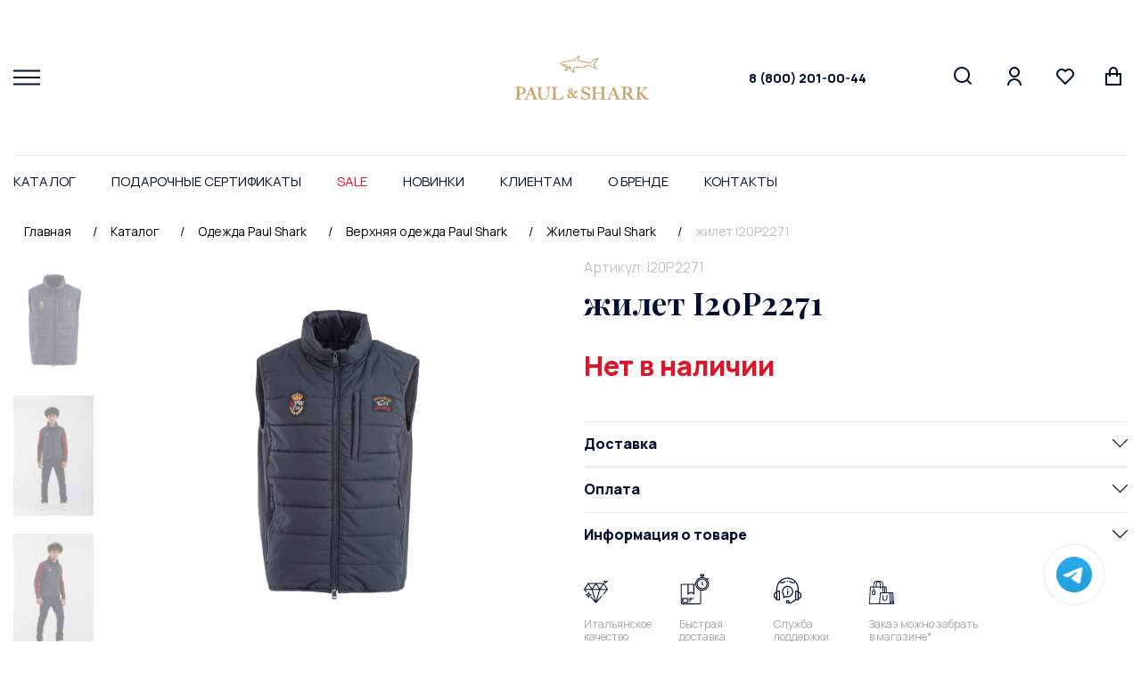

--- FILE ---
content_type: text/html; charset=UTF-8
request_url: https://shark-online.ru/catalog/odezhda/verkhnyaya_odezhda/zhilety/zhilet_i20p2271/
body_size: 26770
content:
<!DOCTYPE html>
<html lang="ru">
<head>
<!-- Yandex.Metrika counter -->
<noscript><div><img src="https://mc.yandex.ru/watch/87779193" style="position:absolute; left:-9999px;" alt="" /></div></noscript>
<!-- /Yandex.Metrika counter -->
<link rel="icon" type="image/x-icon" href="/local/templates/paul_and_shark/favicon.ico?v=2" />
    <link rel="shortcut icon" type="image/x-icon" href="/favicon.ico"/>
    <link rel="apple-touch-icon" sizes="180x180"
          href="/upload/dev2fun.imagecompress/webp/local/templates/paul_and_shark/img/favicon/apple-touch-icon.webp">
    <link rel="icon" type="image/png" sizes="32x32"
          href="/upload/dev2fun.imagecompress/webp/local/templates/paul_and_shark/img/favicon/favicon-32x32.webp">
    <link rel="icon" type="image/png" sizes="16x16"
          href="/upload/dev2fun.imagecompress/webp/local/templates/paul_and_shark/img/favicon/favicon-16x16.webp">
    <link rel="manifest" href="/site.webmanifest">
    <link rel="mask-icon" href="/local/templates/paul_and_shark/img/favicon/safari-pinned-tab.svg" color="#5bbad5">
    <meta name="msapplication-TileColor" content="#da532c">
    <meta name="theme-color" content="#ffffff">
    <meta http-equiv="X-UA-Compatible" content="IE=edge">
    <meta name="viewport" content="width=device-width, initial-scale=1, maximum-scale=1">
    <meta name="format-detection" content="telephone=no">

    <meta http-equiv="Content-Type" content="text/html; charset=UTF-8" />
<meta name="robots" content="index, follow" />
<meta name="keywords" content="Каталог Paul Shark, интернет-магазин, цены" />
<meta name="description" content="жилет I20P2271 от интернет-магазина Paul and Shark по стоимости  рублей. Доставка по всей России. Скидки и подарочные карты. Для заказа звоните по телефону 8(800)201-00-44." />
<script data-skip-moving="true">(function(w, d, n) {var cl = "bx-core";var ht = d.documentElement;var htc = ht ? ht.className : undefined;if (htc === undefined || htc.indexOf(cl) !== -1){return;}var ua = n.userAgent;if (/(iPad;)|(iPhone;)/i.test(ua)){cl += " bx-ios";}else if (/Windows/i.test(ua)){cl += ' bx-win';}else if (/Macintosh/i.test(ua)){cl += " bx-mac";}else if (/Linux/i.test(ua) && !/Android/i.test(ua)){cl += " bx-linux";}else if (/Android/i.test(ua)){cl += " bx-android";}cl += (/(ipad|iphone|android|mobile|touch)/i.test(ua) ? " bx-touch" : " bx-no-touch");cl += w.devicePixelRatio && w.devicePixelRatio >= 2? " bx-retina": " bx-no-retina";if (/AppleWebKit/.test(ua)){cl += " bx-chrome";}else if (/Opera/.test(ua)){cl += " bx-opera";}else if (/Firefox/.test(ua)){cl += " bx-firefox";}ht.className = htc ? htc + " " + cl : cl;})(window, document, navigator);</script>


<link href="/bitrix/js/ui/design-tokens/dist/ui.design-tokens.css?175527030226358" type="text/css"  rel="stylesheet" />
<link href="/bitrix/js/ui/fonts/opensans/ui.font.opensans.css?17552703022555" type="text/css"  rel="stylesheet" />
<link href="/bitrix/js/main/popup/dist/main.popup.bundle.css?175527029731694" type="text/css"  rel="stylesheet" />
<link href="/bitrix/js/main/phonenumber/css/phonenumber.css?175527030141921" type="text/css"  rel="stylesheet" />
<link href="/bitrix/css/skyweb24.popuppro/animation.css?171578040991437" type="text/css"  rel="stylesheet" />
<link href="/bitrix/js/main/core/css/core_popup.min.css?175527030115428" type="text/css"  rel="stylesheet" />
<link href="/bitrix/cache/css/s1/paul_and_shark/page_41c72d8ab58c8a9653870de711100546/page_41c72d8ab58c8a9653870de711100546_v1.css?17682216317689" type="text/css"  rel="stylesheet" />
<link href="/bitrix/cache/css/s1/paul_and_shark/template_05400c1a602a53f7681afad8327ad7eb/template_05400c1a602a53f7681afad8327ad7eb_v1.css?1768221604376451" type="text/css"  data-template-style="true" rel="stylesheet" />




<script type="extension/settings" data-extension="currency.currency-core">{"region":"ru"}</script>



            
            <!-- Yandex.Metrika counter -->
            
            <!-- /Yandex.Metrika counter -->
                    
        
    <title>жилет I20P2271 купить в интернет-магазине Paul and Shark по цене  руб.</title>



    
    <link rel="preconnect" href="https://fonts.gstatic.com">
    <link href="https://fonts.googleapis.com/css2?family=Manrope:wght@300;400;500;600;700;800&family=Playfair+Display:wght@400;500;600;700;800;900&display=swap"
          rel="stylesheet">
</head>
<body>
<div id="panel">
    </div>
<div class="wrapper">
    <header class="header">
        <div class="big-container">
            <div class="header-block">
                <div class="header-bl flex-class align-items-center">
                    <div class="menuToggle-block">
                        <div class="menuToggle">
                            <span></span>
                        </div>
                    </div>
                    <div class="mini-menuToggle-block">
                        <div class="mini-menuToggle">
                            <span></span>
                        </div>
                    </div>
                    <a class="whatsapp" aria-label="Chat on WhatsApp" href="https://t.me/paulshark_online"></a>
                    <div class="logo-header">
                        <a href="/">
                            <img src="/local/templates/paul_and_shark/img/logo-header.svg" alt="лого">
                        </a>
                    </div>
                    <a href="tel:+78002010044" class="header__phone">8 (800) 201-00-44</a>
                    <div class="header-icon-menu">
                        <ul class="list-header-icon-menu flex align-items-flex-end">
                            <li>
                                <a class="loop" href="#">
                                    <svg width="21" height="21" viewBox="0 0 21 21" fill="none"
                                         xmlns="http://www.w3.org/2000/svg">
                                        <path d="M16.031 14.617L20.314 18.899L18.899 20.314L14.617 16.031C13.0237 17.3082 11.042 18.0029 9 18C4.032 18 0 13.968 0 9C0 4.032 4.032 0 9 0C13.968 0 18 4.032 18 9C18.0029 11.042 17.3082 13.0237 16.031 14.617ZM14.025 13.875C15.2941 12.5699 16.0029 10.8204 16 9C16 5.132 12.867 2 9 2C5.132 2 2 5.132 2 9C2 12.867 5.132 16 9 16C10.8204 16.0029 12.5699 15.2941 13.875 14.025L14.025 13.875Z"
                                              fill="#020F31"/>
                                    </svg>
                                </a>
                            </li>
                            <li>
                                <a class="lk" href="/personal/history/">
                                    <svg width="16" height="21" viewBox="0 0 16 21" fill="none"
                                         xmlns="http://www.w3.org/2000/svg">
                                        <path d="M0 21C0 18.8783 0.842855 16.8434 2.34315 15.3431C3.84344 13.8429 5.87827 13 8 13C10.1217 13 12.1566 13.8429 13.6569 15.3431C15.1571 16.8434 16 18.8783 16 21H14C14 19.4087 13.3679 17.8826 12.2426 16.7574C11.1174 15.6321 9.5913 15 8 15C6.4087 15 4.88258 15.6321 3.75736 16.7574C2.63214 17.8826 2 19.4087 2 21H0ZM8 12C4.685 12 2 9.315 2 6C2 2.685 4.685 0 8 0C11.315 0 14 2.685 14 6C14 9.315 11.315 12 8 12ZM8 10C10.21 10 12 8.21 12 6C12 3.79 10.21 2 8 2C5.79 2 4 3.79 4 6C4 8.21 5.79 10 8 10Z"
                                              fill="#020F31"/>
                                    </svg>
                                </a>
                            </li>
                            <li class="logo-mobile-block">
                                <a class="logo-mobile" href="/">
                                    <img src="/local/templates/paul_and_shark/img/logo-slide-icon.svg" alt="картинка">
                                </a>
                            </li>


                            
                            <li>
                                <a id='want' class="liked block" href="/personal/favorites/">
                                    <svg width="20" height="19" viewBox="0 0 20 19" fill="none"
                                         xmlns="http://www.w3.org/2000/svg">
                                        <path d="M10.001 1.52898C12.35 -0.58002 15.98 -0.51002 18.243 1.75698C20.505 4.02498 20.583 7.63698 18.479 9.99298L9.99901 18.485L1.52101 9.99298C-0.582994 7.63698 -0.503994 4.01898 1.75701 1.75698C4.02201 -0.50702 7.64501 -0.58302 10.001 1.52898ZM16.827 3.16998C15.327 1.66798 12.907 1.60698 11.337 3.01698L10.002 4.21498L8.66601 3.01798C7.09101 1.60598 4.67601 1.66798 3.17201 3.17198C1.68201 4.66198 1.60701 7.04698 2.98001 8.62298L10 15.654L17.02 8.62398C18.394 7.04698 18.319 4.66498 16.827 3.16998Z"
                                              fill="#020F31"/>
                                    </svg>
                                    <div class="quantity quantity__hide">0</div>
                                </a>
                            </li>

                            <li>
                                
<div id="bx_basket1" class="bx-basket bx-opener">
	<!--'start_frame_cache_bx_cart_block'-->

	
	<a class="basket" href="/personal/cart/">
	<svg width="18" height="21" viewBox="0 0 18 21" fill="none" xmlns="http://www.w3.org/2000/svg">
		<path d="M4 7V5C4 3.67392 4.52678 2.40215 5.46447 1.46447C6.40215 0.526784 7.67392 0 9 0C10.3261 0 11.5979 0.526784 12.5355 1.46447C13.4732 2.40215 14 3.67392 14 5V7H17C17.2652 7 17.5196 7.10536 17.7071 7.29289C17.8946 7.48043 18 7.73478 18 8V20C18 20.2652 17.8946 20.5196 17.7071 20.7071C17.5196 20.8946 17.2652 21 17 21H1C0.734784 21 0.48043 20.8946 0.292893 20.7071C0.105357 20.5196 0 20.2652 0 20V8C0 7.73478 0.105357 7.48043 0.292893 7.29289C0.48043 7.10536 0.734784 7 1 7H4ZM4 9H2V19H16V9H14V11H12V9H6V11H4V9ZM6 7H12V5C12 4.20435 11.6839 3.44129 11.1213 2.87868C10.5587 2.31607 9.79565 2 9 2C8.20435 2 7.44129 2.31607 6.87868 2.87868C6.31607 3.44129 6 4.20435 6 5V7Z" fill="#020F31"/>
	</svg>

		






			


</a>

<!--'end_frame_cache_bx_cart_block'--></div>

                            </li>
                        </ul>
                    </div>
                    <div class="second-menu-nav-block">
                        <div class="second-menu-nav">
                            <div class="close-menu-second"></div>
                            <!--'start_frame_cache_LkGdQn'-->
<ul class="list-second-menu-nav">

			<li><a href="/faq/payment-and-delivery/">Оплата и доставка</a></li>
		
			<li><a href="/faq/exchange-and-return/">Обмен и возврат</a></li>
		
			<li><a href="/faq/">Популярные вопросы</a></li>
		
			<li><a href="/faq/actions/">Акции</a></li>
		
			<li><a href="/faq/contacts/">Контакты</a></li>
		

</ul>
<!--'end_frame_cache_LkGdQn'-->                            <div class="second-menu-nav-phone">
                                <a href="tel:88002010044">8 (800) 201-00-44</a>
                                <!--span>Бесплатная линия для РФ</span-->
                            </div>
                            <div class="social-footer">
                                <p>Присоединяйтесь к нам<br>
                                    в соцсетях:</p>
                                <ul class="list-footer-soc flex align-items-center">
                                    <li>
                                        <a href="https://t.me/sharkonlineru">
                                            <svg width="15px" height="15px" viewBox="0 0 24 24" fill="#000000"
                                                 xmlns="http://www.w3.org/2000/svg">
                                                <path d="M 20.572266 3.0117188 C 20.239891 2.9764687 19.878625 3.028375 19.515625 3.171875 C 19.065625 3.348875 12.014406 6.3150313 5.4414062 9.0820312 L 3.2695312 9.9960938 C 2.4285313 10.337094 2.0039062 10.891672 2.0039062 11.638672 C 2.0039062 12.161672 2.22525 12.871063 3.28125 13.289062 L 6.9472656 14.757812 C 7.2642656 15.708813 8.0005469 17.916906 8.1855469 18.503906 C 8.2955469 18.851906 8.5733906 19.728594 9.2753906 19.933594 C 9.4193906 19.982594 9.5696563 20.007813 9.7226562 20.007812 C 10.165656 20.007812 10.484625 19.801641 10.640625 19.681641 L 12.970703 17.710938 L 15.800781 20.328125 C 15.909781 20.439125 16.486719 21 17.261719 21 C 18.228719 21 18.962234 20.195016 19.115234 19.416016 C 19.198234 18.989016 21.927734 5.2870625 21.927734 5.2890625 C 22.172734 4.1900625 21.732219 3.6199531 21.449219 3.3769531 C 21.206719 3.1694531 20.904641 3.0469688 20.572266 3.0117188 z M 19.910156 5.171875 C 19.533156 7.061875 17.478016 17.378234 17.166016 18.865234 L 13.029297 15.039062 L 10.222656 17.416016 L 11 14.375 C 11 14.375 16.362547 8.9468594 16.685547 8.6308594 C 16.945547 8.3778594 17 8.2891719 17 8.2011719 C 17 8.0841719 16.939781 8 16.800781 8 C 16.675781 8 16.506016 8.1197812 16.416016 8.1757812 C 15.272669 8.8885973 10.404094 11.662239 8.0078125 13.025391 L 4.53125 11.636719 L 6.21875 10.927734 C 10.51775 9.1177344 18.174156 5.893875 19.910156 5.171875 z"
                                                      fill="#020F31"></path>
                                            </svg>
                                        </a>
                                    </li>
                                    <li>
                                        <a href="https://vk.com/sharkonlineru">
                                                                                        <svg width="16" height="16" viewBox="0 0 16 16" fill="none"
                                                 xmlns="http://www.w3.org/2000/svg">
                                                <g clip-path="url(#clip2)">
                                                    <path d="M12.8447 8.40249C12.5945 8.08645 12.6661 7.94584 12.8447 7.66334C12.8479 7.66012 14.9138 4.80545 15.1267 3.83734L15.1279 3.83669C15.2337 3.48389 15.1279 3.22461 14.6165 3.22461H12.9241C12.4932 3.22461 12.2946 3.44713 12.1881 3.69609C12.1881 3.69609 11.3264 5.75872 10.1074 7.09576C9.714 7.4821 9.53212 7.60594 9.31734 7.60594C9.21157 7.60594 9.0471 7.4821 9.0471 7.1293V3.83669C9.0471 3.41359 8.92649 3.22461 8.56981 3.22461H5.90864C5.63839 3.22461 5.47779 3.42197 5.47779 3.60579C5.47779 4.00697 6.0873 4.0992 6.1505 5.22791V7.67689C6.1505 8.21351 6.05311 8.31219 5.83704 8.31219C5.26172 8.31219 3.86535 6.24117 3.03784 3.87088C2.87079 3.41101 2.70761 3.22525 2.27355 3.22525H0.58048C0.0973915 3.22525 0 3.44777 0 3.69673C0 4.13661 0.57532 6.32372 2.67537 9.21322C4.07497 11.1856 6.04602 12.2543 7.83905 12.2543C8.91681 12.2543 9.04839 12.0169 9.04839 11.6087C9.04839 9.72404 8.95099 9.54603 9.49084 9.54603C9.74109 9.54603 10.1719 9.66987 11.1781 10.6212C12.3281 11.7493 12.5171 12.2543 13.1608 12.2543H14.8532C15.3356 12.2543 15.5801 12.0169 15.4395 11.5487C15.1176 10.5638 12.9428 8.53793 12.8447 8.40249Z"
                                                          fill="#020F31"></path>
                                                </g>
                                                <defs>
                                                    <clipPath id="clip2">
                                                        <rect width="15.4795" height="15.4795" fill="white"></rect>
                                                    </clipPath>
                                                </defs>
                                            </svg>
                                        </a>
                                    </li>
                                    <li>

                                </ul>
                            </div>
                        </div>
                    </div>
                </div>


                <div class="search-all-block">
                    <div class="header-open-search flex-class align-items-center">
                        <div class="logo-toggle">
                            <img src="/local/templates/paul_and_shark/img/logo-slide-icon.svg" alt="картинка">
                        </div>
                        <div class="close-search-js"></div>
                    </div>


                    <div class="search-block">
                        	<div id="title-search">
	<form action="/catalog/" class="form-search flex">
		<div class="inp-block">
			<input id="title-search-input" type="text" name="q" value="" size="40" maxlength="50" autocomplete="off" autofocus />
		</div>
		<div class="knob">
			<button name="s" class="button" type="submit" value="Поиск"><span class="search-button-desktop">НАЙТИ</span>
                <span class="search-button-mobile">
                    <svg width="21" height="21" viewBox="0 0 21 21" fill="none" xmlns="http://www.w3.org/2000/svg">
                        <path d="M16.031 14.617L20.314 18.899L18.899 20.314L14.617 16.031C13.0237 17.3082 11.042 18.0029 9 18C4.032 18 0 13.968 0 9C0 4.032 4.032 0 9 0C13.968 0 18 4.032 18 9C18.0029 11.042 17.3082 13.0237 16.031 14.617ZM14.025 13.875C15.2941 12.5699 16.0029 10.8204 16 9C16 5.132 12.867 2 9 2C5.132 2 2 5.132 2 9C2 12.867 5.132 16 9 16C10.8204 16.0029 12.5699 15.2941 13.875 14.025L14.025 13.875Z" fill="#020F31"></path>
                    </svg>
                </span>
            </button>
		</div>
		<div class="close-search-js"></div>
	</form>
	</div>
                    </div>
                </div>

            </div>
            <div class="container nav-container">
                <div class="main-nav-block menu-nav">

                    <div class="header-open-toogle flex-class align-items-center">
                        <div class="logo-toggle">
                            <img src="/local/templates/paul_and_shark/img/logo-slide-icon.svg" alt="картинка">
                        </div>
                        <div class="close-menu close-menu-js"></div>
                    </div>

                    <nav class="main-nav">
                        <!--'start_frame_cache_XEVOpk'-->
<ul class="list-main-nav flex">
    
            <li>
                <a href="/catalog/">
                    Каталог                </a>

                <div class="drop-list" style="display: none;">
                    <div class="container">
                        <div class="drop-list-block">
                            <div class="row no-xlll-padding-0">

                                
                                        <div class="col-2 mrb-30 col-xlll-12 mrb-xlll-0">
                                            <div class="item-drop-list">
                                                <b>
                                                    Одежда                                                </b>
                                                <ul class="list-drop">

                                                    
                                                    
                                                                                        <li>
                                                            <a href="/catalog/odezhda/verkhnyaya_odezhda/">
                                                                Верхняя одежда                                                            </a>
                                                        </li>
                                                    
                                                    
                                                                                        <li>
                                                            <a href="/catalog/odezhda/futbolki_i_polo/">
                                                                Футболки и поло                                                            </a>
                                                        </li>
                                                    
                                                    
                                                                                        <li>
                                                            <a href="/catalog/odezhda/rubashki/">
                                                                Рубашки                                                            </a>
                                                        </li>
                                                    
                                                    
                                                                                        <li>
                                                            <a href="/catalog/odezhda/svitery_gruppa/">
                                                                Свитеры                                                            </a>
                                                        </li>
                                                    
                                                    
                                                                                        <li>
                                                            <a href="/catalog/odezhda/dzhinsy_i_bryuki/">
                                                                Джинсы и брюки                                                            </a>
                                                        </li>
                                                    
                                                    
                                                                                        <li>
                                                            <a href="/catalog/odezhda/sport/">
                                                                Спорт                                                            </a>
                                                        </li>
                                                    
                                                    
                                                                                        <li>
                                                            <a href="/catalog/odezhda/pidzhaki/">
                                                                Пиджаки                                                            </a>
                                                        </li>
                                                    
                                                    
                                                                                        <li>
                                                            <a href="/catalog/odezhda/shorty_1/">
                                                                Шорты                                                            </a>
                                                        </li>
                                                    
                                                    
                                                                                        <li>
                                                            <a href="/catalog/odezhda/plyazhnaya_kollektsiya/">
                                                                Пляжная коллекция                                                            </a>
                                                        </li>
                                                    
                                                    
                                                                                        <li>
                                                            <a href="/catalog/odezhda/bele_i_khalaty/">
                                                                Белье и халаты                                                            </a>
                                                        </li>
                                                    
                                                                                                    </ul>
                                            </div>
                                        </div>
                                    
                                
                                        <div class="col-2 mrb-30 col-xlll-12 mrb-xlll-0">
                                            <div class="item-drop-list">
                                                <b>
                                                    Обувь                                                </b>
                                                <ul class="list-drop">

                                                    
                                                    
                                                                                        <li>
                                                            <a href="/catalog/obuv/krossovki/">
                                                                Кроссовки                                                            </a>
                                                        </li>
                                                    
                                                    
                                                                                        <li>
                                                            <a href="/catalog/obuv/kedy/">
                                                                Кеды                                                            </a>
                                                        </li>
                                                    
                                                    
                                                                                        <li>
                                                            <a href="/catalog/obuv/tufli/">
                                                                Туфли                                                            </a>
                                                        </li>
                                                    
                                                    
                                                                                        <li>
                                                            <a href="/catalog/obuv/mokasiny/">
                                                                Мокасины                                                            </a>
                                                        </li>
                                                    
                                                    
                                                                                        <li>
                                                            <a href="/catalog/obuv/plyazhnaya_obuv/">
                                                                Пляжная обувь                                                            </a>
                                                        </li>
                                                    
                                                                                                    </ul>
                                            </div>
                                        </div>
                                    
                                
                                        <div class="col-2 mrb-30 col-xlll-12 mrb-xlll-0">
                                            <div class="item-drop-list">
                                                <b>
                                                    Аксессуары                                                </b>
                                                <ul class="list-drop">

                                                    
                                                    
                                                                                        <li>
                                                            <a href="/catalog/aksessuary/sumki_i_ryukzaki/">
                                                                Сумки и рюкзаки                                                            </a>
                                                        </li>
                                                    
                                                    
                                                                                        <li>
                                                            <a href="/catalog/aksessuary/remni/">
                                                                Ремни                                                            </a>
                                                        </li>
                                                    
                                                    
                                                                                        <li>
                                                            <a href="/catalog/aksessuary/golovnye_ubory/">
                                                                Головные уборы                                                            </a>
                                                        </li>
                                                    
                                                    
                                                                                        <li>
                                                            <a href="/catalog/aksessuary/koshelki_i_portmone/">
                                                                Кошельки и портмоне                                                            </a>
                                                        </li>
                                                    
                                                    
                                                                                        <li>
                                                            <a href="/catalog/aksessuary/sharfy_i_pledy/">
                                                                Шарфы и пледы                                                            </a>
                                                        </li>
                                                    
                                                    
                                                                                        <li>
                                                            <a href="/catalog/aksessuary/perchatki/">
                                                                Перчатки                                                            </a>
                                                        </li>
                                                    
                                                    
                                                                                        <li>
                                                            <a href="/catalog/aksessuary/brelki/">
                                                                Брелки                                                            </a>
                                                        </li>
                                                    
                                                                                                    </ul>
                                            </div>
                                        </div>
                                    
                                
                                        <div class="col-2 mrb-30 col-xlll-12 mrb-xlll-0">
                                            <div class="item-drop-list">
                                                <b>
                                                    Аутлет                                                </b>
                                                <ul class="list-drop">

                                                    
                                                    
                                                                                        <li>
                                                            <a href="/catalog/autlet/autlet_obuv/">
                                                                Аутлет Обувь                                                            </a>
                                                        </li>
                                                    
                                                    
                                                                                        <li>
                                                            <a href="/catalog/autlet/autlet_odezhda/">
                                                                Аутлет Одежда                                                            </a>
                                                        </li>
                                                    
                                                                                                    </ul>
                                            </div>
                                        </div>
                                    
                                
                                        <div class="col-2 mrb-30 col-xlll-12 mrb-xlll-0">
                                            <div class="item-drop-list">
                                                <b>
                                                    Подарочные карты                                                </b>
                                                <ul class="list-drop">

                                                    
                                                                                                    </ul>
                                            </div>
                                        </div>
                                    
                                
                                <div class="col-6"></div>

                            </div>
                        </div>
                    </div>
                </div>

            </li>

             
            <li>
                <a href="/faq/podarochnye-sertifikaty/" class="">
                    Подарочные сертификаты                </a>
            </li>

             
            <li>
                <a href="/sale/" class="nav-sale ">
                    SALE                </a>
            </li>

             
            <li>
                <a href="/new/" class="">
                    Новинки                </a>
            </li>

             
            <li>
                <a href="/faq/" class="">
                    Клиентам                </a>
            </li>

             
            <li>
                <a href="/brand/" class="">
                    О бренде                </a>
            </li>

             
            <li>
                <a href="/faq/contacts/" class="">
                    Контакты                </a>
            </li>

             </ul>





<!--'end_frame_cache_XEVOpk'-->                    </nav>

                    <div class="dop-menu-mobile">
                        <!--'start_frame_cache_g8taYv'-->
<ul>

			<li><a href="/faq/payment-and-delivery/">Оплата и доставка</a></li>
		
			<li><a href="/faq/exchange-and-return/">Обмен и возврат</a></li>
		
			<li><a href="/faq/">Популярные вопросы</a></li>
		
			<li><a href="/faq/actions/">Акции</a></li>
		
			<li><a href="/faq/contacts/">Контакты</a></li>
		

</ul>
<!--'end_frame_cache_g8taYv'-->                    </div>

                    <div class="dop-phone-mobile">
                        <a href="tel:88002010044">8 (800) 201-00-44</a><br>
<div>
	<p style="color: #00bff3;">
		 Режим работы оператора <br>
		 интернет-магазина: 9:00 - 18:00 (МСК)
	</p>
	<p>
	</p>
</div>
 <br>                    </div>

                </div>
            </div>
        </div>
    </header>

            <div class="breadcrumbs-sec">
            <div class="container">
                <div class="breadcrumbs">
                    <div class="breadcrumbs_bl">
                        <link href="/bitrix/css/main/font-awesome.css?175527030428777" type="text/css" rel="stylesheet" />

			

					<ul class="list_breadcrumbs flex" id="bx_breadcrumb_0" itemprop="itemListElement" itemscope itemtype="http://schema.org/ListItem">
						<li>
							<span></span>
							<a href="/" title="Главная" itemprop="item">
								<span itemprop="name">Главная</span>
							</a>
							<meta itemprop="position" content="1" />
						</li>
			

					<ul class="list_breadcrumbs flex" id="bx_breadcrumb_1" itemprop="itemListElement" itemscope itemtype="http://schema.org/ListItem">
						<li>
							<span>/</span>
							<a href="/catalog/" title="Каталог" itemprop="item">
								<span itemprop="name">Каталог</span>
							</a>
							<meta itemprop="position" content="2" />
						</li>
			

					<ul class="list_breadcrumbs flex" id="bx_breadcrumb_2" itemprop="itemListElement" itemscope itemtype="http://schema.org/ListItem">
						<li>
							<span>/</span>
							<a href="/catalog/odezhda/" title="Одежда Paul Shark" itemprop="item">
								<span itemprop="name">Одежда Paul Shark</span>
							</a>
							<meta itemprop="position" content="3" />
						</li>
			

					<ul class="list_breadcrumbs flex" id="bx_breadcrumb_3" itemprop="itemListElement" itemscope itemtype="http://schema.org/ListItem">
						<li>
							<span>/</span>
							<a href="/catalog/odezhda/verkhnyaya_odezhda/" title="Верхняя одежда Paul Shark" itemprop="item">
								<span itemprop="name">Верхняя одежда Paul Shark</span>
							</a>
							<meta itemprop="position" content="4" />
						</li>
			

					<ul class="list_breadcrumbs flex" id="bx_breadcrumb_4" itemprop="itemListElement" itemscope itemtype="http://schema.org/ListItem">
						<li>
							<span>/</span>
							<a href="/catalog/odezhda/verkhnyaya_odezhda/zhilety/" title="Жилеты Paul Shark" itemprop="item">
								<span itemprop="name">Жилеты Paul Shark</span>
							</a>
							<meta itemprop="position" content="5" />
						</li>
						<li>
							<span>/</span>
							<a class="active">жилет I20P2271</a>
						</li>
					</ul>                    </div>
                </div>
            </div>
        </div>

        <div class="lk-txt main-first-sec">
            <div class="container">
                <div class="faq-glev-txt-block">
                    <h1 class="h2-glav-title">жилет I20P2271</h1>
                </div>
            </div>
        </div>
    
<div id="compareList9J9wbd" class="bx_catalog-compare-list fix top left " style="display: none;"><!--'start_frame_cache_compareList9J9wbd'--><!--'end_frame_cache_compareList9J9wbd'--></div>
<section class="card-sec main-first-sec">
    <div class="container">
        <div class="card-one-block">
            <div class="card-one-bl">
                <div class="row" id="OFFER_INNER">

                    
                    <div class="col-6 col-xlll-12 mrb-xlll-30">
                        <div class="item-card-one-slider-block">
                            <div class="slider_container">
                                <div class="slider_contnet flex" id="SLIDER_INNER">
                                    <div class="sticky-container-mini">
                                        <div class="slider-card-mini-block trigg-slide">
                                                                                            <div class="item-slider-card-mini">
                                                    <a href="#item-big-slide1" data-target="anchor" data-big-slide-id="1">
                                                        <div class="icon-slider-card-mini"
                                                             style="background-image: url(/upload/dev2fun.imagecompress/webp/iblock/364/rfkb6z35o86kv45u44ole1qh2thgy2yv.webp);">
                                                        </div>
                                                    </a>
                                                </div>
                                                                                                                                                <div class="item-slider-card-mini">
                                                        <a href="#item-big-slide2" data-target="anchor" data-big-slide-id="2">
                                                            <div class="icon-slider-card-mini"
                                                                 style="background-image: url(/upload/dev2fun.imagecompress/webp/iblock/cc5/r80fj9hyqcvnv48v9pt8bqlsz7jhd1t4.webp);">
                                                            </div>
                                                        </a>
                                                    </div>
                                                                                                        <div class="item-slider-card-mini">
                                                        <a href="#item-big-slide3" data-target="anchor" data-big-slide-id="3">
                                                            <div class="icon-slider-card-mini"
                                                                 style="background-image: url(/upload/dev2fun.imagecompress/webp/iblock/5ef/zjnbk22q4bbcmt763wsa43ho7k92fu9a.webp);">
                                                            </div>
                                                        </a>
                                                    </div>
                                                                                                        <div class="item-slider-card-mini">
                                                        <a href="#item-big-slide4" data-target="anchor" data-big-slide-id="4">
                                                            <div class="icon-slider-card-mini"
                                                                 style="background-image: url(/upload/dev2fun.imagecompress/webp/iblock/5ea/myp0tva6bmmju2q14uu003mqven8fnlx.webp);">
                                                            </div>
                                                        </a>
                                                    </div>
                                                                                                        <div class="item-slider-card-mini">
                                                        <a href="#item-big-slide5" data-target="anchor" data-big-slide-id="5">
                                                            <div class="icon-slider-card-mini"
                                                                 style="background-image: url(/upload/dev2fun.imagecompress/webp/iblock/f39/g9r5s4s0z5wj9qa4orin0hcrcfrqqhlj.webp);">
                                                            </div>
                                                        </a>
                                                    </div>
                                                                                                        <div class="item-slider-card-mini">
                                                        <a href="#item-big-slide6" data-target="anchor" data-big-slide-id="6">
                                                            <div class="icon-slider-card-mini"
                                                                 style="background-image: url(/upload/dev2fun.imagecompress/webp/iblock/860/fhhcj6fi13kyxgcqbf9r5h04ooco820m.webp);">
                                                            </div>
                                                        </a>
                                                    </div>
                                                                                                        <div class="item-slider-card-mini">
                                                        <a href="#item-big-slide7" data-target="anchor" data-big-slide-id="7">
                                                            <div class="icon-slider-card-mini"
                                                                 style="background-image: url(/upload/dev2fun.imagecompress/webp/iblock/e65/0iuy15q242g1fxm88hkn7h7mkczzdhan.webp);">
                                                            </div>
                                                        </a>
                                                    </div>
                                                                                                        <div class="item-slider-card-mini">
                                                        <a href="#item-big-slide8" data-target="anchor" data-big-slide-id="8">
                                                            <div class="icon-slider-card-mini"
                                                                 style="background-image: url(/upload/dev2fun.imagecompress/webp/iblock/8c5/29p5x14738ljhzb0sj0xgge4ob3xlifg.webp);">
                                                            </div>
                                                        </a>
                                                    </div>
                                                    
                                        </div>
                                    </div>

                                    <div class="swiper-container slider-card">
                                        <div class="swiper-wrapper">
                                                                                            <div class="swiper-slide">
                                                    <div id="item-big-slide1" class="item-big-slide trigg-slide">

                                                                                                                <a href="/upload/dev2fun.imagecompress/webp/iblock/364/rfkb6z35o86kv45u44ole1qh2thgy2yv.webp"
                                                           data-fancybox="gallery" class="icon-big-slide"
                                                           style="background-image: url(/upload/dev2fun.imagecompress/webp/iblock/364/rfkb6z35o86kv45u44ole1qh2thgy2yv.webp);">
                                                        </a>
                                                    </div>
                                                </div>
                                                                                                                                                    <div class="swiper-slide">
                                                            <div id="item-big-slide2"
                                                                 class="item-big-slide trigg-slide">

                                                                                                                                <a href="/upload/dev2fun.imagecompress/webp/iblock/cc5/r80fj9hyqcvnv48v9pt8bqlsz7jhd1t4.webp"
                                                                   class="icon-big-slide" data-fancybox="gallery"
                                                                   style="background-image: url(/upload/dev2fun.imagecompress/webp/iblock/cc5/r80fj9hyqcvnv48v9pt8bqlsz7jhd1t4.webp);">
                                                                </a>
                                                            </div>
                                                        </div>

                                                                                                                <div class="swiper-slide">
                                                            <div id="item-big-slide3"
                                                                 class="item-big-slide trigg-slide">

                                                                                                                                <a href="/upload/dev2fun.imagecompress/webp/iblock/5ef/zjnbk22q4bbcmt763wsa43ho7k92fu9a.webp"
                                                                   class="icon-big-slide" data-fancybox="gallery"
                                                                   style="background-image: url(/upload/dev2fun.imagecompress/webp/iblock/5ef/zjnbk22q4bbcmt763wsa43ho7k92fu9a.webp);">
                                                                </a>
                                                            </div>
                                                        </div>

                                                                                                                <div class="swiper-slide">
                                                            <div id="item-big-slide4"
                                                                 class="item-big-slide trigg-slide">

                                                                                                                                <a href="/upload/dev2fun.imagecompress/webp/iblock/5ea/myp0tva6bmmju2q14uu003mqven8fnlx.webp"
                                                                   class="icon-big-slide" data-fancybox="gallery"
                                                                   style="background-image: url(/upload/dev2fun.imagecompress/webp/iblock/5ea/myp0tva6bmmju2q14uu003mqven8fnlx.webp);">
                                                                </a>
                                                            </div>
                                                        </div>

                                                                                                                <div class="swiper-slide">
                                                            <div id="item-big-slide5"
                                                                 class="item-big-slide trigg-slide">

                                                                                                                                <a href="/upload/dev2fun.imagecompress/webp/iblock/f39/g9r5s4s0z5wj9qa4orin0hcrcfrqqhlj.webp"
                                                                   class="icon-big-slide" data-fancybox="gallery"
                                                                   style="background-image: url(/upload/dev2fun.imagecompress/webp/iblock/f39/g9r5s4s0z5wj9qa4orin0hcrcfrqqhlj.webp);">
                                                                </a>
                                                            </div>
                                                        </div>

                                                                                                                <div class="swiper-slide">
                                                            <div id="item-big-slide6"
                                                                 class="item-big-slide trigg-slide">

                                                                                                                                <a href="/upload/dev2fun.imagecompress/webp/iblock/860/fhhcj6fi13kyxgcqbf9r5h04ooco820m.webp"
                                                                   class="icon-big-slide" data-fancybox="gallery"
                                                                   style="background-image: url(/upload/dev2fun.imagecompress/webp/iblock/860/fhhcj6fi13kyxgcqbf9r5h04ooco820m.webp);">
                                                                </a>
                                                            </div>
                                                        </div>

                                                                                                                <div class="swiper-slide">
                                                            <div id="item-big-slide7"
                                                                 class="item-big-slide trigg-slide">

                                                                                                                                <a href="/upload/dev2fun.imagecompress/webp/iblock/e65/0iuy15q242g1fxm88hkn7h7mkczzdhan.webp"
                                                                   class="icon-big-slide" data-fancybox="gallery"
                                                                   style="background-image: url(/upload/dev2fun.imagecompress/webp/iblock/e65/0iuy15q242g1fxm88hkn7h7mkczzdhan.webp);">
                                                                </a>
                                                            </div>
                                                        </div>

                                                                                                                <div class="swiper-slide">
                                                            <div id="item-big-slide8"
                                                                 class="item-big-slide trigg-slide">

                                                                                                                                <a href="/upload/dev2fun.imagecompress/webp/iblock/8c5/29p5x14738ljhzb0sj0xgge4ob3xlifg.webp"
                                                                   class="icon-big-slide" data-fancybox="gallery"
                                                                   style="background-image: url(/upload/dev2fun.imagecompress/webp/iblock/8c5/29p5x14738ljhzb0sj0xgge4ob3xlifg.webp);">
                                                                </a>
                                                            </div>
                                                        </div>

                                                                                                    
                                        </div>
                                        <div class="card-one-slider-pagination"></div>
                                    </div>

                                </div>
                            </div>
                        </div>
                    </div>


                    <div class="col-6 col-xlll-12">
                        <div class="sticky-container">
                            <div class="item-card-one-info-block">
                                <div class="item-card-one-info-block__inner">
                                    <div class="item-card-heading">
                                        <div class="code-product">
                                            Артикул:
                                            I20P2271                                                                                    </div>
                                        <div class="item-card-title-block item-card-one-info-txt-block">

                                                                                            <b>жилет I20P2271</b>
                                                

                                            
                                                                                            <p class="price-sale card-one-price" id="PRICE"
                                                   style="color: #DE162A;">
                                                    Нет в наличии
                                                </p>
                                                                                             <!-- Output of colour text -->
                                                                                                                                                                                
                                        </div>
                                    </div>

                                    

                                    

                                    <div class="item-card-one-size-info">
                                                                            </div>


                                    <div id="bx_117848907_105802_basket_actions"
                                         style="display: none;">
                                                                                    <div class="item-card-one-knob-block flex align-items-center">
                                                <div class="knob-one-go-basket">
                                                    <a class="go-basket" href="javascript:void(0);"
                                                       onclick="add2Basket(`105802`,$(this));"
                                                       id="bx_117848907_105802_add_basket_link" id="ADD2BASKET">В
                                                        КОРЗИНУ</a>
                                                </div>

                                                <div class="knob-one-click">
                                                    <a class="one-click"
                                                       href="https://wa.me/79183197742?text=%D0%97%D0%B4%D1%80%D0%B0%D0%B2%D1%81%D1%82%D0%B2%D1%83%D0%B9%D1%82%D0%B5%21+%D0%9C%D0%B5%D0%BD%D1%8F+%D0%B8%D0%BD%D1%82%D0%B5%D1%80%D0%B5%D1%81%D1%83%D0%B5%D1%82+%D1%82%D0%BE%D0%B2%D0%B0%D1%80%3A+I20P2271"
                                                       target="_blank">
                                                        <svg width="25" height="27" viewBox="0 0 360 362" fill="none" xmlns="http://www.w3.org/2000/svg" style="margin-right: 10px">
                                                            <path fill-rule="evenodd" clip-rule="evenodd" d="M307.546 52.5655C273.709 18.685 228.706 0.0171895 180.756 0C81.951 0 1.53846 80.404 1.50408 179.235C1.48689 210.829 9.74646 241.667 25.4319 268.844L0 361.736L95.0236 336.811C121.203 351.096 150.683 358.616 180.679 358.625H180.756C279.544 358.625 359.966 278.212 360 179.381C360.017 131.483 341.392 86.4547 307.546 52.5741V52.5655ZM180.756 328.354H180.696C153.966 328.346 127.744 321.16 104.865 307.589L99.4242 304.358L43.034 319.149L58.0834 264.168L54.5423 258.53C39.6304 234.809 31.749 207.391 31.7662 179.244C31.8006 97.1036 98.6334 30.2707 180.817 30.2707C220.61 30.2879 258.015 45.8015 286.145 73.9665C314.276 102.123 329.755 139.562 329.738 179.364C329.703 261.513 262.871 328.346 180.756 328.346V328.354ZM262.475 216.777C257.997 214.534 235.978 203.704 231.869 202.209C227.761 200.713 224.779 199.966 221.796 204.452C218.814 208.939 210.228 219.029 207.615 222.011C205.002 225.002 202.389 225.372 197.911 223.128C193.434 220.885 179.003 216.158 161.891 200.902C148.578 189.024 139.587 174.362 136.975 169.875C134.362 165.389 136.7 162.965 138.934 160.739C140.945 158.728 143.412 155.505 145.655 152.892C147.899 150.279 148.638 148.406 150.133 145.423C151.629 142.432 150.881 139.82 149.764 137.576C148.646 135.333 139.691 113.287 135.952 104.323C132.316 95.5909 128.621 96.777 125.879 96.6309C123.266 96.5019 120.284 96.4762 117.293 96.4762C114.302 96.4762 109.454 97.5935 105.346 102.08C101.238 106.566 89.6691 117.404 89.6691 139.441C89.6691 161.478 105.716 182.785 107.959 185.776C110.202 188.767 139.544 234.001 184.469 253.408C195.153 258.023 203.498 260.782 210.004 262.845C220.731 266.257 230.494 265.776 238.212 264.624C246.816 263.335 264.71 253.786 268.44 243.326C272.17 232.866 272.17 223.893 271.053 222.028C269.936 220.163 266.945 219.037 262.467 216.794L262.475 216.777Z" />
                                                        </svg>
                                                        <span>
                                                            Купить в WhatsApp                                                        </span>
                                                    </a>
                                                </div>
                                                <div class="liked-category no-liked-category FAVORITE_SELECTOR"
                                                     id="FAVORITE_BUTT_105802"
                                                     onclick="add2Favorite(105802,$(this));return false">
                                                </div>
                                            </div>
                                            
                                                                                <div class="product-item-detail-info-container">
                                            <a class="btn btn-link product-item-detail-buy-button"
                                               id="bx_117848907_105802_not_avail"
                                               href="javascript:void(0)"
                                               rel="nofollow"
                                               style="display: ;">
                                                Нет в наличии                                            </a>
                                        </div>
                                    </div>


                                                                        <div class="dop-info-item-card-one-block">
                                        <ul>
                                                                                        <li>
                                                                                            </li>
                                            <li>

                                                <a class="drop-dop-info-card" href="#">Доставка</a>
                                                <div class="open-dop-info-card">
                                                    <table cellpadding="1" cellspacing="1">
<tbody>
<tr>
	<td>
		<p style="text-align: center;">
 <b>&nbsp;<span style="color: #2f3192;">Самовывоз&nbsp;</span></b>
		</p>
 <br>
 <img width="146" src="/upload/dev2fun.imagecompress/webp/17.webp" height="75"><br>
	</td>
	<td>
		<p style="text-align: center;">
 <b><span style="color: #2f3192;">СДЭК курьером</span></b><br>
		</p>
		 &nbsp;<br>
		 &nbsp; &nbsp; &nbsp;<img width="136" src="/upload/dev2fun.imagecompress/webp/sw.webp" height="75">&nbsp;
	</td>
	<td>
 <b style="text-align: center;">
		<p style="text-align: center;">
 <b><span style="color: #2f3192;">СДЭК ПВЗ</span></b>
		</p>
 </b><br>
		 &nbsp; &nbsp; &nbsp; &nbsp;&nbsp;<img width="136" src="/upload/dev2fun.imagecompress/webp/sw.webp" height="75">
	</td>
</tr>
</tbody>
</table>
 <br>
<p>
 <b>Бесплатная доставка при заказе от 25 000 ₽</b>
</p>
<p>
 <b>Услуга "Оплата при получении" предоставляется БЕЗ примерки</b>
</p>
<p>
	<b>Услуга примерки доступна при условии <span style="color: #ff0000;">100% оплаты</span></b>
</p>
<p style="text-align: left;">
	 Есть вопросы? Пишите (What's app) и звоните по номеру: <a href="tel:89183197742"><b>+7-918-319-77-42</b></a>
</p>
 <br>
<p>
 <a href="https://shark-online.ru/sogl/"><b>Узнать подробнее</b></a>
</p>
                                                </div>


                                            </li>
                                            <li>

                                                <a class="drop-dop-info-card" href="#">Оплата</a>
                                                <div class="open-dop-info-card">
                                                    <p>
	 Оплата осуществляется через ПАО СБЕРБАНК с использованием банковских карт следующих платежных систем:
</p>
<p style="text-align: center;">
 <img width="392" src="/upload/dev2fun.imagecompress/webp/4_logos.webp" height="100">
</p>
<p style="text-align: left;">
	 Есть вопросы? Пишите (What's app) и звоните по номеру: <a href="tel:89183197742"><b>+7-918-319-77-42</b></a>
</p>
<p style="text-align: left;">
 <a href="https://shark-online.ru/faq/"><b>Узнать подробнее</b></a><br>
</p>
                                                </div>

                                            </li>

                                            <li>
                                                <a class="drop-dop-info-card" href="#">Информация о товаре</a>
                                                <div class="open-dop-info-card">
                                                                                                    </div>
                                            </li>

                                        </ul>
                                    </div>
                                    <div class="item-card-one-fact-block">
                                        <div class="item-card-one-fact-bl">
                                            <div class="row align-items-flex-end">
                                                <div class="col-2 col-xlll-3 col-mdd-6 mrb-mdd-30">
                                                    <div class="item-fact">
                                                        <div class="icon">
                                                            <img src="/local/templates/paul_and_shark/img/icon-dact1.svg"
                                                                 alt="картинка">
                                                        </div>
                                                        <span>Итальянское<br>
													качество</span>
                                                    </div>
                                                </div>
                                                <div class="col-2 col-xlll-3 col-mdd-6 mrb-mdd-30">
                                                    <div class="item-fact">
                                                        <div class="icon">
                                                            <img src="/local/templates/paul_and_shark/img/icon-dact2.svg"
                                                                 alt="картинка">
                                                        </div>
                                                        <span>Быстрая<br>
													доставка</span>
                                                    </div>
                                                </div>
                                                <div class="col-2 col-xlll-3 col-mdd-6 mrb-mdd-30">
                                                    <div class="item-fact">
                                                        <div class="icon">
                                                            <img src="/local/templates/paul_and_shark/img/icon-dact3.svg"
                                                                 alt="картинка">
                                                        </div>
                                                        <span>Служба<br>
													поддержки</span>
                                                    </div>
                                                </div>
                                                <div class="col-4 col-xlll-3 col-mdd-6 mrb-mdd-30">
                                                    <div class="item-fact">
                                                        <div class="icon">
                                                            <img src="/local/templates/paul_and_shark/img/icon-dact4.svg"
                                                                 alt="картинка">
                                                        </div>
                                                        <span>Заказ можно забрать<br>
													в магазине*</span>
                                                    </div>
                                                </div>
                                            </div>
                                        </div>
                                    </div>


                                    <!--add_basket_poppup-->
                                    <div id="add-basket" class="add-basket">
                                        <span class="add-basket__close"></span>
                                        <div class="add-basket-block">
                                            <b>ДОБАВЛЕНО В КОРЗИНУ</b>
                                            <div class="add-basket-block flex">

                                                                                                    <div class="icon-add-basket"
                                                         style="background-image: url(/upload/dev2fun.imagecompress/webp/iblock/364/rfkb6z35o86kv45u44ole1qh2thgy2yv.webp);"></div>
                                                
                                                <div class="add-basket-txt-block">
                                                    <div class="add-basket-name"><b>жилет I20P2271</b></div>
                                                    <div class="add-basket-code-product">
                                                        <b>Артикул: </b>I20P2271</div>
                                                                                                                                                

                                    </div>

                                </div>

                            </div>

                        </div>
                        <!--/add_basket_poppup-->
                    </div>
                </div>
            </div>


            <div class="hidden">
                <div id="buyone" class="card-buyone">
                    <div class="card-buyone-block">
                        <h4>Купить в 1 клик</h4>
                        <div class="card-buyone-bl">
                            <div class="row no-padding-20">
                                <div class="col-6 col-mdd-12">
                                    <div class="item-card-buyone-glav">
                                                                                    <div class="icon-card-buyone"
                                                 style="background-image: url(/upload/dev2fun.imagecompress/webp/iblock/364/rfkb6z35o86kv45u44ole1qh2thgy2yv.webp);"></div>
                                                                                <div class="item-card-buyone-info">
                                            <b>жилет I20P2271</b>
                                            <span</span>
                                        </div>
                                                                                                                        <div class="item-card-buyone-size flex align-items-center">
                                            <b>Артикул:</b>
                                            <span>I20P2271</span>
                                        </div>


                                                                                <div class="item-card-buyone-delivery">
                                            В стоимость заказа может быть включена
                                            <a href="#">цена доставки</a>
                                        </div>
                                    </div>
                                </div>
                                <div class="col-6 col-mdd-12">
                                    <div class="item-card-buyone-form">
                                        <form name="1ckick" class="form-card-buyone" id="1click">
                                            <ul>
                                                <input required type="hidden" name="PRODUCT_ID"
                                                       value="105802">
                                                <li>
                                                    <input required type="text" name="NAME" placeholder="Имя">
                                                </li>
                                                <li>
                                                    <input required type="text" name="LAST_NAME" placeholder="Фамилия">
                                                </li>
                                                <li>
                                                    <input required class="phone mobile" type="tel" name="PHONE"
                                                           placeholder="Телефон" im-insert="true">
                                                </li>
                                                                                                    <input type="hidden" name="EMAIL" value="info@shark-online.ru">
                                                                                                <li>
                                                            <textarea type="text" name="COMMENT"
                                                                      placeholder="Комментарии к заказу"></textarea>
                                                </li>
                                            </ul>
                                            <div class="item-card-buyone-delivery item-card-buyone-delivery-mob">
                                                В стоимость заказа может быть включена
                                                <a href="#">цена доставки</a>
                                            </div>
                                            <div class="item-card-buyone-delivery item-card-buyone-delivery-mob item-card-buyone-error" style="display: none;">
                                                Некорректный номер телефона!
                                            </div>
                                            <div class="knob">
                                                <button class="button" type="submit">Отправить</button>
                                            </div>
                                            <span class="card-buyone-polit-txt">
										            Нажимая кнопку отправить, вы даете <a href="/faq/politic-personal/">согласие на обработку персональных данных</a>
								                	</span>
                                        </form>
                                    </div>
                                </div>
                            </div>
                        </div>
                    </div>
                </div>
            </div>


            <div class="overlay-page"></div>
            <div class="hidden">
                <div id="guide-size" class="card-guide-size">
                    <div class="card-guide-size-block">
						<h5>Размер можно уточнить у менеджера, написав в <b><span style="color: #25D366;"><a href="https://wa.me/79183197742"><span style="color: #25D366;">Вотсап</span></a></span></b></h5>
                        <div class="card-guide-size-block">

                                                            <div class="item-card-guide-size">
                                <div class="header-card-guide-size flex-class align-items-center">
                                    <b>Некоторые модели могут маломерить или большемерить. Мы вас с удовольствием проконсультируем!</b>
                                    <span></span>
                                </div>
                                </div>
                            <div class="card-guide-size-last-txt-block">
                              
                                </p>
                            </div>
                        </div>
                    </div>
                </div>
                <!---->
            </div>
        </div>


                
    </div>
    </div>
    </div>
    </div>
</section>


<link rel="stylesheet" href="/local/templates/paul_and_shark/components/bitrix/catalog/catalog/bitrix/catalog.element/.default/style.css">												
        </div>
    </div>
    </div> 

    <section class="subscribe-sec">
        <div class="container">
            <div class="subscribe-block">
                <div class="subscribe-block">
                    <div class="row align-items-center">
                        <div class="col-6 col-xlll-12 mrb-xlll-20 col-mdd-12">
                            <div class="subscribe-txt-block">
                                <h3 class="h3-title">Подпишитесь на рассылку</h3>
                                <p>Узнавайте первым о старте скидок и специальных<br> предложений!</p>
                            </div>
                        </div>
                        <div class="col-6 col-xlll-12 mrb-xlll-20 col-mdd-12">
                            <div class="subscribe-form-block">


                                <form class="subscribe-form flex" name="SIMPLE_FORM_1" id="SUBSCRIBE" enctype="multipart/form-data">

                                    <div class="inp-block">
                                        <input type="email" required placeholder="E-mail" name="EMAIL" value="">
                                    </div>


                                    <div class="knob">
                                        <button class="button" type="submit" name="submit" value="Подписаться">
                                            Подписаться
                                        </button>
                                    </div>


                                </form>


                            </div>
                        </div>
                    </div>
                </div>
            </div>
        </div>
    </section>

<footer class="footer
">
    <div class="container">
        <div class="footer-block">
            <div class="logo-footer-mobile">
				<a href="/"><img src="/local/templates/paul_and_shark/img/logo-footer.svg" alt="лого"></a>
            </div>
            <div class="footer-bl">
                <div class="row">
                    <div class="col-3 order-xlll-4 col-xlll-12">
                        <div class="item-footer">
                            <div class="logo-footer">
                                <a href="/">
                                    <img src="/local/templates/paul_and_shark/img/logo-footer.svg" alt="лого">
                                </a>
                            </div>
                            <div class="social-footer">
                                <p>Присоединяйтесь к нам<br> в соцсетях:</p>

<ul class="list-footer-soc flex align-items-center">
	<li>
		<a href="https://t.me/sharkonlineru">
			<svg width="15px" height="15px" viewBox="0 0 24 24" fill="#000000"
			xmlns="http://www.w3.org/2000/svg">
				<path d="M 20.572266 3.0117188 C 20.239891 2.9764687 19.878625 3.028375 19.515625 3.171875 C 19.065625 3.348875 12.014406 6.3150313 5.4414062 9.0820312 L 3.2695312 9.9960938 C 2.4285313 10.337094 2.0039062 10.891672 2.0039062 11.638672 C 2.0039062 12.161672 2.22525 12.871063 3.28125 13.289062 L 6.9472656 14.757812 C 7.2642656 15.708813 8.0005469 17.916906 8.1855469 18.503906 C 8.2955469 18.851906 8.5733906 19.728594 9.2753906 19.933594 C 9.4193906 19.982594 9.5696563 20.007813 9.7226562 20.007812 C 10.165656 20.007812 10.484625 19.801641 10.640625 19.681641 L 12.970703 17.710938 L 15.800781 20.328125 C 15.909781 20.439125 16.486719 21 17.261719 21 C 18.228719 21 18.962234 20.195016 19.115234 19.416016 C 19.198234 18.989016 21.927734 5.2870625 21.927734 5.2890625 C 22.172734 4.1900625 21.732219 3.6199531 21.449219 3.3769531 C 21.206719 3.1694531 20.904641 3.0469688 20.572266 3.0117188 z M 19.910156 5.171875 C 19.533156 7.061875 17.478016 17.378234 17.166016 18.865234 L 13.029297 15.039062 L 10.222656 17.416016 L 11 14.375 C 11 14.375 16.362547 8.9468594 16.685547 8.6308594 C 16.945547 8.3778594 17 8.2891719 17 8.2011719 C 17 8.0841719 16.939781 8 16.800781 8 C 16.675781 8 16.506016 8.1197812 16.416016 8.1757812 C 15.272669 8.8885973 10.404094 11.662239 8.0078125 13.025391 L 4.53125 11.636719 L 6.21875 10.927734 C 10.51775 9.1177344 18.174156 5.893875 19.910156 5.171875 z"
					fill="#020F31"></path>
			</svg>
		</a>
	</li>
	<li>
		<a href="https://vk.com/sharkonlineru">
			<svg width="15" height="15" viewBox="0 0 15 15" fill="none" xmlns="http://www.w3.org/2000/svg">
				<g clip-path="url(#clip0)">
					<path d="M12.8447 8.40249C12.5945 8.08645 12.6661 7.94584 12.8447 7.66334C12.8479 7.66012 14.9138 4.80545 15.1267 3.83734L15.1279 3.83669C15.2337 3.48389 15.1279 3.22461 14.6165 3.22461H12.9241C12.4932 3.22461 12.2946 3.44713 12.1881 3.69609C12.1881 3.69609 11.3264 5.75872 10.1074 7.09576C9.714 7.4821 9.53212 7.60594 9.31734 7.60594C9.21157 7.60594 9.0471 7.4821 9.0471 7.1293V3.83669C9.0471 3.41359 8.92649 3.22461 8.56981 3.22461H5.90864C5.63839 3.22461 5.47779 3.42197 5.47779 3.60579C5.47779 4.00697 6.0873 4.0992 6.1505 5.22791V7.67689C6.1505 8.21351 6.05311 8.31219 5.83704 8.31219C5.26172 8.31219 3.86535 6.24117 3.03784 3.87088C2.87079 3.41101 2.70761 3.22525 2.27355 3.22525H0.58048C0.0973915 3.22525 0 3.44777 0 3.69673C0 4.13661 0.57532 6.32372 2.67537 9.21322C4.07497 11.1856 6.04602 12.2543 7.83905 12.2543C8.91681 12.2543 9.04839 12.0169 9.04839 11.6087C9.04839 9.72404 8.95099 9.54603 9.49084 9.54603C9.74109 9.54603 10.1719 9.66987 11.1781 10.6212C12.3281 11.7493 12.5171 12.2543 13.1608 12.2543H14.8532C15.3356 12.2543 15.5801 12.0169 15.4395 11.5487C15.1176 10.5638 12.9428 8.53793 12.8447 8.40249Z" fill="#020F31"/>
				</g>
				<defs>
					<clipPath id="clip0">
						<rect width="15.4795" height="15.4795" fill="white"/>
					</clipPath>
				</defs>
			</svg>
		</a>
	</li>

	</ul>                            </div>
                        </div>
                    </div>

                    <div class="col-2 col-xlll-12">
                        <div class="item-footer-nav">
                            <b>КАТАЛОГ</b>
                            <div class="list-drop-footer">
                                <!--'start_frame_cache_rIpOz9'-->
<ul>

			<li><a href="/catalog/odezhda/verkhnyaya_odezhda/" class="selected">Верхняя одежда</a></li>
		
			<li><a href="/catalog/odezhda/svitery/">Свитеры</a></li>
		
			<li><a href="/catalog/odezhda/sport/">Спорт</a></li>
		
			<li><a href="/catalog/odezhda/dzhinsy_i_bryuki/">Джинсы и брюки</a></li>
		
			<li><a href="/sale/">SALE</a></li>
		
			<li><a href="/catalog/aksessuary/">Аксессуары</a></li>
		
			<li><a href="/catalog/odezhda/futbolki_i_polo/">Футболки и поло</a></li>
		

</ul>
<!--'end_frame_cache_rIpOz9'-->                            </div>
                        </div>
                    </div>

                    <div class="col-3 col-xlll-12">
                        <div class="item-footer-nav">
                            <b>ИНФОРМАЦИЯ</b>
                            <div class="list-drop-footer">
                                <!--'start_frame_cache_NMQc3w'-->
<ul>

			<li><a href="/brand/">О бренде</a></li>
		
			<li><a href="/faq/payment-and-delivery/">Оплата и доставка</a></li>
		
			<li><a href="/faq/exchange-and-return/">Обмен и возврат</a></li>
		
			<li><a href="/faq/">Популярные вопросы</a></li>
		
			<li><a href="/faq/actions/">Акции</a></li>
		
			<li><a href="/faq/contacts/">Контакты</a></li>
		

</ul>
<!--'end_frame_cache_NMQc3w'-->                            </div>
                        </div>
                    </div>

                    <div class="col-3 col-xlll-12">
                        <div class="item-footer-nav">
                            <b>КОНТАКТЫ</b>
                            <div class="list-drop-footer">
                                <div class="phone-footer">
                                    <a href="tel:88002010044">8 (800) 201-00-44</a><br>
<div>
	<p style="color: #00bff3;">
		 Режим работы оператора <br>
		 интернет-магазина: 9:00 - 18:00 (МСК)
	</p>
	<p>
	</p>
</div>
 <br>                                </div>
                                <div class="score-block">
                                    <div class="score-title">МАГАЗИНЫ ОФЛАЙН</div>
                                    <div class="item-score">
	 Краснодар
	<p>
		 ТРК «Сити Центр», ул. Индустриальная, 2
	</p>
 <p style="color: #00bff3;"><a href="tel:88612134725">8 (861) 213-47-25</a>
	<p>
		 ДОСТАВКА ПО РФ<br>
	</p>
</div>
<div class="item-score">
	 Новороссийск
	<p>
		 Мегацентр «Красная площадь», Анапское шоссе, 2
	</p>
<p style="color: #00bff3;"> <a href="tel:88617300475">8 (8617) 300-475</a>
	<p>
		 ДОСТАВКА ПО РФ<br>
	</p>
</div>
<div class="item-score">
	 Сочи
	<p>
		 ТГ «Гранд Марина», ул. Несебрская, 1А
	</p>
<p style="color: #00bff3;"> <a href="tel:88624440222">8 (862) 444-0-222</a>
	<p>
		 ДОСТАВКА ПО РФ<br>
	</p>
</div>
 <br>                                </div>
                            </div>
                        </div>
                    </div>
                </div>
            </div>
            <div class="last-footer-info-block">
                <div class="last-footer-info-block flex-class">
                    <div class="item-last-footer">
                        ©&nbsp;ИП Малявина Ю.В.&nbsp;2021                    </div>

                    <div class="item-last-footer">
                        <a href="/faq/politic-personal/">Пользовательское соглашение</a>                    </div>

                    <div class="item-last-footer">
                        <ul class="list-footer-pay flex">
	<li>
		<a href="#">
			<svg width="40" height="13" viewBox="0 0 40 13" fill="none" xmlns="http://www.w3.org/2000/svg">
				<path fill-rule="evenodd" clip-rule="evenodd" d="M28.1746 8.58305C28.1746 6.63406 26.5661 5.78614 25.2829 5.10968C24.425 4.65744 23.7125 4.28183 23.7232 3.70511C23.7232 3.25196 24.1497 2.77217 25.0559 2.66554C26.133 2.56384 27.2179 2.74772 28.2013 3.19865L28.761 0.533109C27.8135 0.183791 26.8121 0.00335446 25.8023 0C22.6303 0 20.4712 1.67929 20.4712 4.07828C20.4712 5.82018 22.0391 6.72585 23.2344 7.41628L23.27 7.43687C24.4695 8.12991 24.9227 8.42312 24.9227 8.95623C24.9227 9.48934 23.9364 10.1557 23.0301 10.1557C21.8846 10.2066 20.7455 9.95853 19.7248 9.43603L19.1384 12.1016C20.2753 12.5144 21.4741 12.7307 22.6836 12.7413C26.0422 12.7413 28.2279 11.0887 28.2279 8.52974L28.1746 8.58305ZM19.5382 0.265513L16.8726 12.607H13.7006L16.3662 0.265513H19.5382ZM32.8664 8.26413L34.5457 3.62608L35.7185 8.23747L32.8664 8.26413ZM39.37 12.6356H36.4379L35.9847 10.7964H31.9065L31.2401 12.6356H27.8815L32.6795 1.20044C32.9067 0.650439 33.4438 0.292349 34.0389 0.294154H36.7044L39.37 12.6356ZM9.80921 12.607L14.9804 0.265513H11.7284L8.15657 8.66198L6.79714 1.54497C6.69177 0.814806 6.0688 0.271123 5.33109 0.265513H0V0.63869C1.03114 0.871558 2.03265 1.22029 2.98541 1.67825C3.39999 1.89628 3.67954 2.30563 3.73176 2.77113L6.39731 12.607H9.80921Z" fill="#A8A8A8"/>
			</svg>
		</a>
	</li>
	<li>
		<a href="#">
			<svg width="24" height="16" viewBox="0 0 24 16" fill="none" xmlns="http://www.w3.org/2000/svg">
				<g opacity="0.5">
					<rect width="24" height="16" rx="2" fill="#F2F0EC"/>
					<g opacity="0.01">
						<rect x="2.32007" y="1.6001" width="19.35" height="12.8" fill="white"/>
					</g>
					<rect x="9.44995" y="3.83008" width="5.11" height="8.34" fill="#F26122"/>
					<path d="M9.99996 8.00028C9.9945 6.37772 10.7312 4.8417 12 3.83028C9.82637 2.12515 6.70758 2.3756 4.83394 4.40573C2.9603 6.43586 2.9603 9.5647 4.83394 11.5948C6.70758 13.625 9.82637 13.8754 12 12.1703C10.7288 11.1608 9.99153 9.62351 9.99996 8.00028Z" fill="#EA1D25"/>
					<path fill-rule="evenodd" clip-rule="evenodd" d="M20.41 11.0801V11.2901H20.3V11.2301L20.36 11.0801H20.41ZM20.2786 11.1765L20.3 11.2301V11.1301L20.2786 11.1765ZM20.24 11.0801L20.2786 11.1765L20.24 11.2601L20.18 11.1301V11.0801H20.24ZM20.07 11.1201V11.2901H20V11.1201H20.07Z" fill="#F69E1E"/>
					<path d="M20.58 8.00028C20.5748 10.0282 19.415 11.876 17.5911 12.7624C15.7672 13.6489 13.5977 13.4191 12 12.1703C13.2772 11.1634 14.0226 9.62668 14.0226 8.00028C14.0226 6.37389 13.2772 4.83719 12 3.83028C13.5957 2.57307 15.7696 2.33857 17.5968 3.22657C19.4239 4.11457 20.5826 5.96881 20.58 8.00028Z" fill="#F69E1E"/>
					<g style="mix-blend-mode:color">
						<g opacity="0.01">
							<rect x="2.32007" y="1.59961" width="19.35" height="12.8" fill="#A8A8A8"/>
						</g>
						<rect x="9.44995" y="3.82959" width="5.11" height="8.34" fill="#A8A8A8"/>
						<path d="M9.99996 7.99979C9.9945 6.37723 10.7312 4.84122 12 3.82979C9.82637 2.12467 6.70758 2.37512 4.83394 4.40524C2.9603 6.43537 2.9603 9.56421 4.83394 11.5943C6.70758 13.6245 9.82637 13.8749 12 12.1698C10.7288 11.1603 9.99153 9.62302 9.99996 7.99979Z" fill="#A8A8A8"/>
						<path fill-rule="evenodd" clip-rule="evenodd" d="M20.41 11.0796V11.2896H20.3V11.2296L20.36 11.0796H20.41ZM20.2786 11.176L20.3 11.2296V11.1296L20.2786 11.176ZM20.24 11.0796L20.2786 11.176L20.24 11.2596L20.18 11.1296V11.0796H20.24ZM20.07 11.1196V11.2896H20V11.1196H20.07Z" fill="#A8A8A8"/>
						<path d="M20.58 7.9998C20.5748 10.0277 19.415 11.8755 17.5911 12.762C15.7672 13.6484 13.5977 13.4186 12 12.1698C13.2772 11.1629 14.0226 9.62619 14.0226 7.9998C14.0226 6.3734 13.2772 4.8367 12 3.8298C13.5957 2.57258 15.7696 2.33808 17.5968 3.22608C19.4239 4.11409 20.5826 5.96832 20.58 7.9998Z" fill="#A8A8A8"/>
					</g>
				</g>
			</svg>
		</a>
	</li>
	<li>
		<a href="#">
			<svg width="50" height="14" viewBox="0 0 50 14" fill="none" xmlns="http://www.w3.org/2000/svg">
				<g opacity="0.3">
					<path d="M27.6315 1.47929L24.4988 8.26661H24.1804V0H19.7251V13.9975H23.5051C23.991 13.9977 24.4667 13.8586 24.876 13.5967C25.2853 13.3348 25.611 12.9612 25.8145 12.52L28.9472 5.73268H29.2656V13.9975H33.7192V0H29.9426C29.4564 0.000339553 28.9804 0.139805 28.5709 0.401928C28.1614 0.664051 27.8354 1.03789 27.6315 1.47929Z" fill="#20AA4D"/>
					<path d="M10.9224 1.83954L9.06717 8.2788H8.74869L6.89348 1.83954C6.74075 1.31077 6.42078 0.845728 5.98153 0.514093C5.54228 0.182457 5.00739 0.00208401 4.45701 0H0V13.9993H4.45353V5.72746H4.77201L7.31639 13.9993H10.4995L13.0438 5.72746H13.3606V13.9993H17.8159V0H13.3675C12.8157 0.000202409 12.2788 0.179709 11.8378 0.511485C11.3968 0.843261 11.0755 1.30934 10.9224 1.83954Z" fill="#20AA4D"/>
					<path d="M35.6318 6.36334V14H40.0767V9.54294H44.8574C45.8438 9.54228 46.8058 9.23583 47.6109 8.66578C48.4159 8.09572 49.0245 7.29011 49.3527 6.35986L35.6318 6.36334Z" fill="#20AA4D"/>
					<path d="M44.8569 0H34.9944C35.2916 1.60819 36.1426 3.06154 37.3996 4.10776C38.6566 5.15399 40.2403 5.72705 41.8757 5.72746H49.5332C49.6742 5.03407 49.6594 4.318 49.4899 3.63104C49.3203 2.94407 49.0002 2.30337 48.5527 1.75526C48.1052 1.20716 47.5414 0.765356 46.9023 0.461793C46.2631 0.15823 45.5645 0.000496807 44.8569 0Z" fill="url(#paint_linear_visa)"/>
					<g style="mix-blend-mode:color">
						<path d="M27.6315 1.47929L24.4988 8.26661H24.1804V0H19.7251V13.9975H23.5051C23.991 13.9977 24.4667 13.8586 24.876 13.5967C25.2853 13.3348 25.611 12.9612 25.8145 12.52L28.9472 5.73268H29.2656V13.9975H33.7192V0H29.9426C29.4564 0.000339553 28.9804 0.139805 28.5709 0.401928C28.1614 0.664051 27.8354 1.03789 27.6315 1.47929Z" fill="#A8A8A8"/>
						<path d="M10.9224 1.83954L9.06717 8.2788H8.74869L6.89348 1.83954C6.74075 1.31077 6.42078 0.845728 5.98153 0.514093C5.54228 0.182457 5.00739 0.00208401 4.45701 0H0V13.9993H4.45353V5.72746H4.77201L7.31639 13.9993H10.4995L13.0438 5.72746H13.3606V13.9993H17.8159V0H13.3675C12.8157 0.000202409 12.2788 0.179709 11.8378 0.511485C11.3968 0.843261 11.0755 1.30934 10.9224 1.83954Z" fill="#A8A8A8"/>
						<path d="M35.6318 6.36334V14H40.0767V9.54294H44.8574C45.8438 9.54228 46.8058 9.23583 47.6109 8.66578C48.4159 8.09572 49.0245 7.29011 49.3527 6.35986L35.6318 6.36334Z" fill="#A8A8A8"/>
						<path d="M44.8569 0H34.9944C35.2916 1.60819 36.1426 3.06154 37.3996 4.10776C38.6566 5.15399 40.2403 5.72705 41.8757 5.72746H49.5332C49.6742 5.03407 49.6594 4.318 49.4899 3.63104C49.3203 2.94407 49.0002 2.30337 48.5527 1.75526C48.1052 1.20716 47.5414 0.765356 46.9023 0.461793C46.2631 0.15823 45.5645 0.000496807 44.8569 0Z" fill="#A8A8A8"/>
					</g>
				</g>
				<defs>
					<linearGradient id="paint_linear_visa" x1="34.9944" y1="2.8646" x2="49.6289" y2="2.8646" gradientUnits="userSpaceOnUse">
						<stop offset="0.01" stop-color="#00A7E3"/>
						<stop offset="0.34" stop-color="#009EDC"/>
						<stop offset="0.87" stop-color="#0085C9"/>
						<stop offset="1" stop-color="#007EC4"/>
					</linearGradient>
				</defs>
			</svg>
		</a>
	</li>
	<li>
		<a href="#">
			<svg width="16" height="16" viewBox="0 0 16 16" fill="none" xmlns="http://www.w3.org/2000/svg">
				<g opacity="0.5">
					<path d="M14.1431 3.07568C14.5165 3.55724 14.8276 4.08539 15.0921 4.64462L7.90393 9.9417L4.8855 8.04656V5.7786L7.88837 7.65821L14.1431 3.07568Z" fill="#21A038"/>
					<path d="M1.82039 7.89119C1.82039 7.78245 1.82039 7.68925 1.83595 7.58051L0.0155589 7.4873C0.0155589 7.61158 0 7.75138 0 7.87565C0 10.0504 0.886858 12.0232 2.31828 13.4524L3.60967 12.163C2.50498 11.0757 1.82039 9.56886 1.82039 7.89119Z" fill="url(#paint0_linear)"/>
					<path d="M7.88845 1.8331C7.99736 1.8331 8.09072 1.8331 8.19963 1.84863L8.29298 0.031159C8.16851 0.031159 8.02848 0.015625 7.90401 0.015625C5.72576 0.015625 3.74978 0.901062 2.31836 2.33019L3.60975 3.61951C4.69887 2.5166 6.22365 1.8331 7.88845 1.8331Z" fill="url(#paint1_linear)"/>
					<path d="M7.88842 13.9495C7.77951 13.9495 7.68615 13.9495 7.57724 13.934L7.48389 15.7514C7.60836 15.7514 7.74839 15.767 7.87286 15.767C10.0511 15.767 12.0271 14.8815 13.4585 13.4524L12.1671 12.1631C11.078 13.2815 9.56878 13.9495 7.88842 13.9495Z" fill="url(#paint2_linear)"/>
					<path d="M11.3114 2.88932L12.8517 1.75534C11.4981 0.667961 9.77106 0 7.88843 0V1.81748C9.16426 1.83301 10.3467 2.22136 11.3114 2.88932Z" fill="url(#paint3_linear)"/>
					<path d="M15.7923 7.89113C15.7923 7.40958 15.7457 6.94356 15.6679 6.47754L13.9719 7.73579C13.9719 7.78239 13.9719 7.84453 13.9719 7.89113C13.9719 9.67754 13.194 11.2775 11.9648 12.3805L13.194 13.7319C14.781 12.3028 15.7923 10.2057 15.7923 7.89113Z" fill="#21A038"/>
					<path d="M7.88848 13.9497C6.09921 13.9497 4.49664 13.173 3.39196 11.9458L2.03833 13.173C3.48531 14.773 5.5702 15.7672 7.88848 15.7672V13.9497Z" fill="url(#paint4_linear)"/>
					<path d="M3.82749 3.40175L2.59834 2.05029C0.99577 3.49495 0 5.57651 0 7.89107H1.82039C1.82039 6.1202 2.59834 4.50466 3.82749 3.40175Z" fill="url(#paint5_linear)"/>
					<g style="mix-blend-mode:color">
						<path d="M14.1431 3.07568C14.5165 3.55724 14.8276 4.08539 15.0921 4.64462L7.90393 9.9417L4.8855 8.04656V5.7786L7.88837 7.65821L14.1431 3.07568Z" fill="#A8A8A8"/>
						<path d="M1.82039 7.89119C1.82039 7.78245 1.82039 7.68925 1.83595 7.58051L0.0155589 7.4873C0.0155589 7.61158 0 7.75138 0 7.87565C0 10.0504 0.886858 12.0232 2.31828 13.4524L3.60967 12.163C2.50498 11.0757 1.82039 9.56886 1.82039 7.89119Z" fill="#A8A8A8"/>
						<path d="M7.88845 1.8331C7.99736 1.8331 8.09072 1.8331 8.19963 1.84863L8.29298 0.031159C8.16851 0.031159 8.02848 0.015625 7.90401 0.015625C5.72576 0.015625 3.74978 0.901062 2.31836 2.33019L3.60975 3.61951C4.69887 2.5166 6.22365 1.8331 7.88845 1.8331Z" fill="#A8A8A8"/>
						<path d="M7.88842 13.9495C7.77951 13.9495 7.68615 13.9495 7.57724 13.934L7.48389 15.7514C7.60836 15.7514 7.74839 15.767 7.87286 15.767C10.0511 15.767 12.0271 14.8815 13.4585 13.4524L12.1671 12.1631C11.078 13.2815 9.56878 13.9495 7.88842 13.9495Z" fill="#A8A8A8"/>
						<path d="M11.3114 2.88932L12.8517 1.75534C11.4981 0.667961 9.77106 0 7.88843 0V1.81748C9.16426 1.83301 10.3467 2.22136 11.3114 2.88932Z" fill="#A8A8A8"/>
						<path d="M15.7923 7.89113C15.7923 7.40958 15.7457 6.94356 15.6679 6.47754L13.9719 7.73579C13.9719 7.78239 13.9719 7.84453 13.9719 7.89113C13.9719 9.67754 13.194 11.2775 11.9648 12.3805L13.194 13.7319C14.781 12.3028 15.7923 10.2057 15.7923 7.89113Z" fill="#A8A8A8"/>
						<path d="M7.88848 13.9497C6.09921 13.9497 4.49664 13.173 3.39196 11.9458L2.03833 13.173C3.48531 14.773 5.5702 15.7672 7.88848 15.7672V13.9497Z" fill="#A8A8A8"/>
						<path d="M3.82749 3.40175L2.59834 2.05029C0.99577 3.49495 0 5.57651 0 7.89107H1.82039C1.82039 6.1202 2.59834 4.50466 3.82749 3.40175Z" fill="#A8A8A8"/>
					</g>
				</g>
				<defs>
					<linearGradient id="paint0_linear" x1="2.12997" y1="13.2312" x2="0.272074" y2="7.86942" gradientUnits="userSpaceOnUse">
						<stop offset="0.1444" stop-color="#F2E913"/>
						<stop offset="0.3037" stop-color="#E7E518"/>
						<stop offset="0.5823" stop-color="#CADB26"/>
						<stop offset="0.891" stop-color="#A3CD39"/>
					</linearGradient>
					<linearGradient id="paint1_linear" x1="2.83726" y1="2.11947" x2="7.55826" y2="0.323267" gradientUnits="userSpaceOnUse">
						<stop offset="0.0592" stop-color="#0FA8E0"/>
						<stop offset="0.5385" stop-color="#0099F9"/>
						<stop offset="0.9234" stop-color="#0291EB"/>
					</linearGradient>
					<linearGradient id="paint2_linear" x1="7.377" y1="14.2166" x2="13.0037" y2="12.947" gradientUnits="userSpaceOnUse">
						<stop offset="0.1226" stop-color="#A3CD39"/>
						<stop offset="0.2846" stop-color="#86C339"/>
						<stop offset="0.8693" stop-color="#21A038"/>
					</linearGradient>
					<linearGradient id="paint3_linear" x1="7.51441" y1="1.16286" x2="12.1937" y2="2.60431" gradientUnits="userSpaceOnUse">
						<stop offset="0.0566" stop-color="#0291EB"/>
						<stop offset="0.79" stop-color="#0C8ACB"/>
					</linearGradient>
					<linearGradient id="paint4_linear" x1="2.50119" y1="13.4682" x2="7.52584" y2="15.3426" gradientUnits="userSpaceOnUse">
						<stop offset="0.1324" stop-color="#F2E913"/>
						<stop offset="0.2977" stop-color="#EBE716"/>
						<stop offset="0.5306" stop-color="#D9E01F"/>
						<stop offset="0.8023" stop-color="#BBD62D"/>
						<stop offset="0.9829" stop-color="#A3CD39"/>
					</linearGradient>
					<linearGradient id="paint5_linear" x1="1.38515" y1="8.1106" x2="3.3942" y2="2.89269" gradientUnits="userSpaceOnUse">
						<stop offset="0.0698" stop-color="#A3CD39"/>
						<stop offset="0.2599" stop-color="#81C55F"/>
						<stop offset="0.9216" stop-color="#0FA8E0"/>
					</linearGradient>
				</defs>
			</svg>

		</a>
	</li>
</ul>                    </div>

                </div>
            </div>
            <div id="to-top" class="top-knob"></div>
        </div>
    </div>
</footer>

</div> <!-- /Wrapper -->


    <style>
        .lk-txt {
            display: none !important;
        }
    </style>

<script type="text/javascript" >
   (function(m,e,t,r,i,k,a){m[i]=m[i]||function(){(m[i].a=m[i].a||[]).push(arguments)};
   m[i].l=1*new Date();
   for (var j = 0; j < document.scripts.length; j++) {if (document.scripts[j].src === r) { return; }}
   k=e.createElement(t),a=e.getElementsByTagName(t)[0],k.async=1,k.src=r,a.parentNode.insertBefore(k,a)})
   (window, document, "script", "https://mc.yandex.ru/metrika/tag.js", "ym");

   ym(87779193, "init", {
        clickmap:true,
        trackLinks:true,
        accurateTrackBounce:true,
        webvisor:true,
        ecommerce:"dataLayer"
   });
</script>
<script>if(!window.BX)window.BX={};if(!window.BX.message)window.BX.message=function(mess){if(typeof mess==='object'){for(let i in mess) {BX.message[i]=mess[i];} return true;}};</script>
<script>(window.BX||top.BX).message({"JS_CORE_LOADING":"Загрузка...","JS_CORE_NO_DATA":"- Нет данных -","JS_CORE_WINDOW_CLOSE":"Закрыть","JS_CORE_WINDOW_EXPAND":"Развернуть","JS_CORE_WINDOW_NARROW":"Свернуть в окно","JS_CORE_WINDOW_SAVE":"Сохранить","JS_CORE_WINDOW_CANCEL":"Отменить","JS_CORE_WINDOW_CONTINUE":"Продолжить","JS_CORE_H":"ч","JS_CORE_M":"м","JS_CORE_S":"с","JSADM_AI_HIDE_EXTRA":"Скрыть лишние","JSADM_AI_ALL_NOTIF":"Показать все","JSADM_AUTH_REQ":"Требуется авторизация!","JS_CORE_WINDOW_AUTH":"Войти","JS_CORE_IMAGE_FULL":"Полный размер"});</script><script src="/bitrix/js/main/core/core.js?1755270301512406"></script><script>BX.Runtime.registerExtension({"name":"main.core","namespace":"BX","loaded":true});</script>
<script>BX.setJSList(["\/bitrix\/js\/main\/core\/core_ajax.js","\/bitrix\/js\/main\/core\/core_promise.js","\/bitrix\/js\/main\/polyfill\/promise\/js\/promise.js","\/bitrix\/js\/main\/loadext\/loadext.js","\/bitrix\/js\/main\/loadext\/extension.js","\/bitrix\/js\/main\/polyfill\/promise\/js\/promise.js","\/bitrix\/js\/main\/polyfill\/find\/js\/find.js","\/bitrix\/js\/main\/polyfill\/includes\/js\/includes.js","\/bitrix\/js\/main\/polyfill\/matches\/js\/matches.js","\/bitrix\/js\/ui\/polyfill\/closest\/js\/closest.js","\/bitrix\/js\/main\/polyfill\/fill\/main.polyfill.fill.js","\/bitrix\/js\/main\/polyfill\/find\/js\/find.js","\/bitrix\/js\/main\/polyfill\/matches\/js\/matches.js","\/bitrix\/js\/main\/polyfill\/core\/dist\/polyfill.bundle.js","\/bitrix\/js\/main\/core\/core.js","\/bitrix\/js\/main\/polyfill\/intersectionobserver\/js\/intersectionobserver.js","\/bitrix\/js\/main\/lazyload\/dist\/lazyload.bundle.js","\/bitrix\/js\/main\/polyfill\/core\/dist\/polyfill.bundle.js","\/bitrix\/js\/main\/parambag\/dist\/parambag.bundle.js"]);
</script>
<script>BX.Runtime.registerExtension({"name":"ui.dexie","namespace":"BX.DexieExport","loaded":true});</script>
<script>BX.Runtime.registerExtension({"name":"ls","namespace":"window","loaded":true});</script>
<script>BX.Runtime.registerExtension({"name":"fx","namespace":"window","loaded":true});</script>
<script>BX.Runtime.registerExtension({"name":"fc","namespace":"window","loaded":true});</script>
<script>BX.Runtime.registerExtension({"name":"pull.protobuf","namespace":"BX","loaded":true});</script>
<script>BX.Runtime.registerExtension({"name":"rest.client","namespace":"window","loaded":true});</script>
<script>(window.BX||top.BX).message({"pull_server_enabled":"Y","pull_config_timestamp":1750682860,"shared_worker_allowed":"Y","pull_guest_mode":"N","pull_guest_user_id":0,"pull_worker_mtime":1755270297});(window.BX||top.BX).message({"PULL_OLD_REVISION":"Для продолжения корректной работы с сайтом необходимо перезагрузить страницу."});</script>
<script>BX.Runtime.registerExtension({"name":"pull.client","namespace":"BX","loaded":true});</script>
<script>BX.Runtime.registerExtension({"name":"pull","namespace":"window","loaded":true});</script>
<script>BX.Runtime.registerExtension({"name":"ui.design-tokens","namespace":"window","loaded":true});</script>
<script>BX.Runtime.registerExtension({"name":"ui.fonts.opensans","namespace":"window","loaded":true});</script>
<script>BX.Runtime.registerExtension({"name":"main.popup","namespace":"BX.Main","loaded":true});</script>
<script>BX.Runtime.registerExtension({"name":"popup","namespace":"window","loaded":true});</script>
<script>BX.Runtime.registerExtension({"name":"currency.currency-core","namespace":"BX.Currency","loaded":true});</script>
<script>BX.Runtime.registerExtension({"name":"currency","namespace":"window","loaded":true});</script>
<script>(window.BX||top.BX).message({"phone_number_default_country":"RU","user_default_country":""});</script>
<script>BX.Runtime.registerExtension({"name":"phone_number","namespace":"window","loaded":true});</script>
<script>(window.BX||top.BX).message({"LANGUAGE_ID":"ru","FORMAT_DATE":"DD.MM.YYYY","FORMAT_DATETIME":"DD.MM.YYYY HH:MI:SS","COOKIE_PREFIX":"BITRIX_SM","SERVER_TZ_OFFSET":"10800","UTF_MODE":"Y","SITE_ID":"s1","SITE_DIR":"\/","USER_ID":"","SERVER_TIME":1769190929,"USER_TZ_OFFSET":0,"USER_TZ_AUTO":"Y","bitrix_sessid":"3089e656f46e803165406b9f032a61f1"});</script><script  src="/bitrix/cache/js/s1/paul_and_shark/kernel_main/kernel_main_v1.js?1768227105248835"></script>
<script src="/bitrix/js/ui/dexie/dist/dexie.bundle.js?1755270303218847"></script>
<script src="/bitrix/js/main/core/core_ls.js?17552703014201"></script>
<script src="/bitrix/js/main/core/core_frame_cache.js?175527030116945"></script>
<script src="/bitrix/js/pull/protobuf/protobuf.js?1755270297274055"></script>
<script src="/bitrix/js/pull/protobuf/model.js?175527029770928"></script>
<script src="/bitrix/js/rest/client/rest.client.js?175527030217414"></script>
<script src="/bitrix/js/pull/client/pull.client.js?175527029783861"></script>
<script src="/bitrix/js/main/popup/dist/main.popup.bundle.js?1764923903119952"></script>
<script src="/bitrix/js/currency/currency-core/dist/currency-core.bundle.js?17552703048800"></script>
<script src="/bitrix/js/currency/core_currency.js?17552703041181"></script>
<script src="/bitrix/js/yandex.metrika/script.js?17552703016603"></script>
<script src="/bitrix/js/main/phonenumber/phonenumber.js?175527030160787"></script>
<script src="/bitrix/js/skyweb24.popuppro/script_public.js?175527030458864"></script>
<script src="/bitrix/js/skyweb24.popuppro/effects.js?17552703042242"></script>
<script>BX.setJSList(["\/bitrix\/js\/main\/core\/core_fx.js","\/bitrix\/js\/main\/session.js","\/bitrix\/js\/main\/core\/core_window.js","\/bitrix\/js\/main\/date\/main.date.js","\/bitrix\/js\/main\/core\/core_date.js","\/bitrix\/js\/main\/utils.js","\/local\/templates\/paul_and_shark\/components\/bitrix\/catalog\/catalog\/script.js","\/bitrix\/components\/bitrix\/catalog.compare.list\/templates\/.default\/script.js","\/local\/templates\/paul_and_shark\/components\/bitrix\/catalog\/catalog\/bitrix\/catalog.element\/.default\/script.js","\/local\/templates\/paul_and_shark\/components\/bitrix\/catalog.products.viewed\/.default\/script.js","\/local\/templates\/paul_and_shark\/libs\/jquery\/jquery-3.2.1.min.js","\/local\/templates\/paul_and_shark\/libs\/jquery-ui\/jquery-ui.min.js","\/local\/templates\/paul_and_shark\/libs\/swiper\/swiper.min.js","\/local\/templates\/paul_and_shark\/libs\/mask\/jquery.mask.min.js","\/local\/templates\/paul_and_shark\/libs\/fancybox\/jquery.fancybox.min.js","\/local\/templates\/paul_and_shark\/libs\/wow\/wow.min.js","\/local\/templates\/paul_and_shark\/libs\/ie\/ie.js","\/local\/templates\/paul_and_shark\/libs\/waypoint\/jquery.waypoints.min.js","\/local\/templates\/paul_and_shark\/js\/common.js","\/local\/templates\/paul_and_shark\/js\/favorites.js","\/local\/templates\/paul_and_shark\/libs\/smoothscroll\/SmoothScroll.js","\/local\/templates\/paul_and_shark\/libs\/rellax\/rellax.min.js","\/local\/templates\/paul_and_shark\/components\/bitrix\/sale.basket.basket.line\/cart_link\/script.js","\/bitrix\/components\/bitrix\/search.title\/script.js"]);</script>
<script>BX.setCSSList(["\/local\/templates\/paul_and_shark\/components\/bitrix\/catalog\/catalog\/style.css","\/bitrix\/components\/bitrix\/catalog.compare.list\/templates\/.default\/style.css","\/local\/templates\/paul_and_shark\/components\/bitrix\/catalog\/catalog\/bitrix\/catalog.element\/.default\/style.css","\/local\/templates\/paul_and_shark\/components\/bitrix\/catalog.products.viewed\/.default\/style.css","\/local\/templates\/paul_and_shark\/libs\/fancybox\/jquery.fancybox.css","\/local\/templates\/paul_and_shark\/libs\/swiper\/swiper.css","\/local\/templates\/paul_and_shark\/libs\/jquery-ui\/jquery-ui.min.css","\/local\/templates\/paul_and_shark\/libs\/animate\/animate.css","\/local\/templates\/paul_and_shark\/css\/normalize.css","\/local\/templates\/paul_and_shark\/css\/fonts.css","\/local\/templates\/paul_and_shark\/css\/main.css","\/local\/templates\/paul_and_shark\/css\/media.css","\/local\/templates\/paul_and_shark\/components\/bitrix\/sale.basket.basket.line\/cart_link\/style.css","\/local\/templates\/paul_and_shark\/components\/bitrix\/menu\/menu_mobile\/style.css","\/local\/templates\/paul_and_shark\/components\/bitrix\/search.title\/search_paul\/style.css","\/local\/templates\/paul_and_shark\/components\/bitrix\/menu\/menu_top\/style.css","\/local\/templates\/paul_and_shark\/components\/bitrix\/menu\/menu_footer\/style.css","\/local\/templates\/paul_and_shark\/components\/bitrix\/breadcrumb\/paul_breadcrumbs\/style.css","\/local\/templates\/paul_and_shark\/styles.css","\/local\/templates\/paul_and_shark\/template_styles.css"]);</script>
<script type="text/javascript">
                window.dataLayerName = 'dataLayer';
                var dataLayerName = window.dataLayerName;
            </script><script type="text/javascript">
                (function (m, e, t, r, i, k, a) {
                    m[i] = m[i] || function () {
                        (m[i].a = m[i].a || []).push(arguments)
                    };
                    m[i].l = 1 * new Date();
                    k = e.createElement(t), a = e.getElementsByTagName(t)[0], k.async = 1, k.src = r, a.parentNode.insertBefore(k, a)
                })
                (window, document, "script", "https://mc.yandex.ru/metrika/tag.js", "ym");

                ym("87779193", "init", {
                    clickmap: true,
                    trackLinks: true,
                    accurateTrackBounce: true,
                    webvisor: true,
                    ecommerce: dataLayerName,
                    params: {
                        __ym: {
                            "ymCmsPlugin": {
                                "cms": "1c-bitrix",
                                "cmsVersion": "25.750",
                                "pluginVersion": "1.0.10",
                                'ymCmsRip': 1376572334                            }
                        }
                    }
                });

                document.addEventListener("DOMContentLoaded", function() {
                                    });

            </script><script type="text/javascript">
            window.counters = ["87779193"];
        </script><script>
					(function () {
						"use strict";

						var counter = function ()
						{
							var cookie = (function (name) {
								var parts = ("; " + document.cookie).split("; " + name + "=");
								if (parts.length == 2) {
									try {return JSON.parse(decodeURIComponent(parts.pop().split(";").shift()));}
									catch (e) {}
								}
							})("BITRIX_CONVERSION_CONTEXT_s1");

							if (cookie && cookie.EXPIRE >= BX.message("SERVER_TIME"))
								return;

							var request = new XMLHttpRequest();
							request.open("POST", "/bitrix/tools/conversion/ajax_counter.php", true);
							request.setRequestHeader("Content-type", "application/x-www-form-urlencoded");
							request.send(
								"SITE_ID="+encodeURIComponent("s1")+
								"&sessid="+encodeURIComponent(BX.bitrix_sessid())+
								"&HTTP_REFERER="+encodeURIComponent(document.referrer)
							);
						};

						if (window.frameRequestStart === true)
							BX.addCustomEvent("onFrameDataReceived", counter);
						else
							BX.ready(counter);
					})();
				</script>
<script>window[window.dataLayerName] = window[window.dataLayerName] || [];</script>



<script  src="/bitrix/cache/js/s1/paul_and_shark/template_9de78ef58028ee0fd391b035da746959/template_9de78ef58028ee0fd391b035da746959_v1.js?1768221604421884"></script>
<script  src="/bitrix/cache/js/s1/paul_and_shark/page_58a56f32d5e5166d80ad6e92c2b96a6c/page_58a56f32d5e5166d80ad6e92c2b96a6c_v1.js?176822163194112"></script>

<script>
    var firedYandexMetrika = false;

    window.addEventListener('scroll', () => {
        });
</script>
<script>
	var bx_basket1 = new BitrixSmallCart;
</script>

<script>
	bx_basket1.siteId       = 's1';
	bx_basket1.cartId       = 'bx_basket1';
	bx_basket1.ajaxPath     = '/bitrix/components/bitrix/sale.basket.basket.line/ajax.php';
	bx_basket1.templateName = 'cart_link';
	bx_basket1.arParams     =  {'HIDE_ON_BASKET_PAGES':'N','PATH_TO_AUTHORIZE':'/login/','PATH_TO_BASKET':'/personal/cart/','PATH_TO_ORDER':'/personal/order/make/','PATH_TO_PERSONAL':'/personal/','PATH_TO_PROFILE':'/personal/','PATH_TO_REGISTER':'/login/','POSITION_FIXED':'N','SHOW_AUTHOR':'N','SHOW_EMPTY_VALUES':'N','SHOW_NUM_PRODUCTS':'Y','SHOW_PERSONAL_LINK':'N','SHOW_PRODUCTS':'N','SHOW_REGISTRATION':'N','SHOW_TOTAL_PRICE':'N','COMPONENT_TEMPLATE':'cart_link','CACHE_TYPE':'A','SHOW_DELAY':'Y','SHOW_NOTAVAIL':'Y','SHOW_IMAGE':'Y','SHOW_PRICE':'Y','SHOW_SUMMARY':'Y','POSITION_VERTICAL':'top','POSITION_HORIZONTAL':'right','MAX_IMAGE_SIZE':'70','AJAX':'N','~HIDE_ON_BASKET_PAGES':'N','~PATH_TO_AUTHORIZE':'/login/','~PATH_TO_BASKET':'/personal/cart/','~PATH_TO_ORDER':'/personal/order/make/','~PATH_TO_PERSONAL':'/personal/','~PATH_TO_PROFILE':'/personal/','~PATH_TO_REGISTER':'/login/','~POSITION_FIXED':'N','~SHOW_AUTHOR':'N','~SHOW_EMPTY_VALUES':'N','~SHOW_NUM_PRODUCTS':'Y','~SHOW_PERSONAL_LINK':'N','~SHOW_PRODUCTS':'N','~SHOW_REGISTRATION':'N','~SHOW_TOTAL_PRICE':'N','~COMPONENT_TEMPLATE':'cart_link','~CACHE_TYPE':'A','~SHOW_DELAY':'Y','~SHOW_NOTAVAIL':'Y','~SHOW_IMAGE':'Y','~SHOW_PRICE':'Y','~SHOW_SUMMARY':'Y','~POSITION_VERTICAL':'top','~POSITION_HORIZONTAL':'right','~MAX_IMAGE_SIZE':'70','~AJAX':'N','cartId':'bx_basket1'}; // TODO \Bitrix\Main\Web\Json::encode
	bx_basket1.closeMessage = 'Скрыть';
	bx_basket1.openMessage  = 'Раскрыть';
	bx_basket1.activate();
</script>
<script>
	BX.ready(function(){
		new JCTitleSearch({
			'AJAX_PAGE' : '/catalog/odezhda/verkhnyaya_odezhda/zhilety/zhilet_i20p2271/',
			'CONTAINER_ID': 'title-search',
			'INPUT_ID': 'title-search-input',
			'MIN_QUERY_LEN': 2
		});
	});
</script><script>
var obcompareList9J9wbd = new JCCatalogCompareList({'VISUAL':{'ID':'compareList9J9wbd'},'AJAX':{'url':'/catalog/odezhda/verkhnyaya_odezhda/zhilety/zhilet_i20p2271/','params':{'ajax_action':'Y'},'reload':{'compare_list_reload':'Y'},'templates':{'delete':'?action=DELETE_FROM_COMPARE_LIST&id='}},'POSITION':{'fixed':true,'align':{'vertical':'top','horizontal':'left'}}})
</script><script>
		
			$(function(){				
				let actaulItemId = 105802;
				if(window.PRODUCY_IN_BASKET && window.PRODUCY_IN_BASKET.CAN_BUY.hasOwnProperty(actaulItemId))
				{
					buttonInBasketStatus('#bx_117848907_105802_add_basket_link');
				}
			});	
            
            $('#1click').submit(function (e) {
                var $form = $(this);
                $.ajax({
                    type: "POST",
                    url: '/ajax/1ckiclorder.php',
                    data: $form.serialize()
                }).done(function (data) {
                    console.log(data);
                    if (data) {
                        $form.html('<h2>Номер вашего заказа - ' + data + '. В ближайшее время с вами свяжется наш оператор для подтверждения доставки.</h2>')
                    } else {
                        $(".item-card-buyone-error").show();
                    }
                }).fail(function () {
                    console.log('fail');
                });
                //отмена действия по умолчанию для кнопки submit
                e.preventDefault();
            });

            $(".fancybox").fancybox({
                hideOnContentClick: true,
                protect: false, //защита изображения от загрузки, щелкнув правой кнопкой мыши.
                loop: true, // Бесконечная навигация по галерее
                arrows: true, // Отображение навигационные стрелки
                infobar: true, // Отображение инфобара (счетчик и стрелки вверху)
                toolbar: true, // Отображение панели инструментов (кнопки вверху)
                buttons: [ // Отображение панели инструментов по отдельности (кнопки вверху)
                    // 'slideShow',
                    // 'fullScreen',
                    // 'thumbs',
                    // 'share',
                    //'download',
                    //'zoom',
                    'close'
                ],
                touch: false,
                animationEffect: "zoom-in-out", // анимация открытия слайдов "zoom" "fade" "zoom-in-out"
                transitionEffect: 'slide', // анимация переключения слайдов "fade" "slide" "circular" "tube" "zoom-in-out" "rotate'
                animationDuration: 500, // Длительность в мс для анимации открытия / закрытия
                transitionDuration: 1366, // Длительность переключения слайдов
                slideClass: '', // Добавить свой класс слайдам

            });


            $('[data-fancybox="gallery"]').fancybox({
                // Options will go here
            });

            //селект
            $('.selectmenu-size').each(function () {
                // Variables
                var $this = $(this),
                    selectOption = $this.find('option'),
                    selectOptionLength = selectOption.length,
                    selectedOption = selectOption.filter(':selected'),
                    dur = 300;

                var option = $(this).find('option:first-child').text();


                $this.hide();
                // Wrap all in select box
                $this.wrap('<div class="select"></div>');
                // Style box
                $('<div>', {
                    class: 'select__gap',
                    text: option,
                }).insertAfter($this);

                var selectGap = $this.next('.select__gap'),
                    caret = selectGap.find('.caret');
                // Add ul list
                $('<ul>', {
                    class: 'select__list'
                }).insertAfter(selectGap);

                var selectList = selectGap.next('.select__list');
                // Add li - option items
                for (var i = 0; i < selectOptionLength; i++) {
                    var element = $('<li>', {
                        class: 'select__item',
                        html: $('<span>', {
                            text: selectOption.eq(i).text()
                        })
                    });
                    element.attr('data-value', selectOption.eq(i).val())
                    element.attr('onclick', selectOption.eq(i).attr('onclick'))
                    element.addClass(selectOption.eq(i).attr('class'))

                    element.appendTo(selectList);
                    if (selectOption.eq(i).attr('selected')) {

                        element.addClass('active')
                        selectGap.text(element.find('span').text());
                    }
                }
                // Find all items
                var selectItem = selectList.find('li');

                selectList.slideUp(0);
                selectGap.on('click', function () {
                    if (!$(this).hasClass('on')) {
                        $('.select__gap').removeClass('on');
                        $('.select__list').slideUp(dur);
                        $(this).addClass('on');
                        selectList.slideDown(dur);

                        selectItem.on('click', function () {
                            if (!$(this).hasClass("disabled")) {

                                var chooseItem = $(this).data('value');
                                $(this).siblings().removeClass('active');
                                $(this).addClass('active');
                                $('select').val(chooseItem).attr('selected', 'selected');
                                selectGap.text($(this).find('span').text());

                                selectList.slideUp(dur);
                                selectGap.removeClass('on');
                            }
                        });
                    } else {
                        $(this).removeClass('on');
                        selectList.slideUp(dur);
                    }

                });
            });

            $(document).mouseup(function (e) {
                var div = $(".select");
                if (!div.is(e.target)
                    && div.has(e.target).length === 0) {
                    $('.select__gap').removeClass('on');
                    $('.select__list').slideUp(300);
                }
            });


            // tabs one cards
            $('ul.list-score a').click(function (e) {
                e.preventDefault();
                $('ul.list-score .active').removeClass('active');
                $(this).addClass('active');
                var tab = $(this).attr('href');
                $('.card-one-availability-info').not(tab).css({'display': 'none'});
                $(tab).fadeIn(400);
            });


            // accord one cards
            $(".drop-dop-info-card").on('click', function (e) {
                e.preventDefault();
                if ($(this).next("div").is(":visible")) {
                    $(this).next("div").slideUp(200);
                    $(this).removeClass("active");

                } else {
                    $(".open-dop-info-card").slideUp(200);
                    $(this).next("div").slideDown(200);
                    $(this).parents().siblings().children(".drop-dop-info-card").removeClass("active");
                    $(this).addClass("active");
                }
            });


            // slider card mob
            if ($(".slider-card").length > 0) {
                const breakpoint = window.matchMedia('(min-width:1000px)');
                let mySwiper;

                const breakpointChecker = function () {

                    if (breakpoint.matches === true) {

                        if (mySwiper !== undefined) mySwiper.destroy(true, true);

                        return;

                    } else if (breakpoint.matches === false) {

                        return enableSwiper();
                    }
                };
                const enableSwiper = function () {
                    mySwiper = new Swiper('.slider-card', {
                        slidesPerView: 1,
                        spaceBetween: 20,
                        loop: false,
                        slidesPerGroup: 1,
                        watchOverflow: true,
                        pagination: {
                            el: '.card-one-slider-pagination',
                            type: 'bullets',
                            clickable: true,
                        },
                    });
                };

                breakpoint.addListener(breakpointChecker);
                breakpointChecker();
            }


            // slider card desktop
            if (window.matchMedia('(min-width: 1000px)').matches) {

                var swiper = new Swiper(".slider-card", {
                    direction: "vertical",
                    slidesPerView: 1,
                    spaceBetween: 30,
                    mousewheel: {
                        releaseOnEdges: true,
                    },
                    pagination: {
                        el: ".swiper-pagination",
                        clickable: true,
                    },
                });

                // $('.trigg-slide').waypoint(function (direction) {
                //         if (direction === 'down') {
                //             // $('.slider-card-mini-block').addClass('sticky');
                //             // $('.item-card-one-info-block').addClass('sticky');

                //             $('.item-slider-card-mini a').removeClass('selected');
                //             var selector = ".item-slider-card-mini a[href='#" + this.element.id + "']";
                //             $(selector).addClass('selected');
                //         }
                //     },
                //     {
                //         offset: '0'
                //     });

                // //up
                // $('.trigg-slide').waypoint(function (direction) {
                //     if (direction === 'up') {
                //         // $('.slider-card-mini-block').removeClass('sticky');
                //         // $('.item-card-one-info-block').addClass('sticky');

                //         $('.item-slider-card-mini a').removeClass('selected');
                //         var selector = ".item-slider-card-mini a[href='#" + this.element.id + "']";
                //         $(selector).addClass('selected');
                //     }
                // }, {
                //     offset: '0'
                // });

            }
            // //Плавный скролл до блока .div по клику на .scroll
            $('a[data-target="anchor"]').on('click', function () {
                var target = $(this).attr('href'),
                    bl_top = $(target).offset().top + $('.slider-card').scrollTop() - $('.slider-card').offset().top;
                $('.slider-card').animate({scrollTop: bl_top}, 700);
                return false;
            });

        </script>

<script>

    function GetOffer(OFFER_ID) {
        BX.showWait();
        $.ajax({
            type: "POST",
            url: '/catalog/odezhda/verkhnyaya_odezhda/zhilety/zhilet_i20p2271/',
            data: {OFFER: OFFER_ID}
        }).done(function (data) {
            $("#OFFER_INNER").html(data);
            $("input[type='tel']").mask('+7 (999) 999 99-99');
            BX.closeWait();
        }).fail(function () {
            console.log('fail');
        });

    }

</script>
<script>
			BX.Currency.setCurrencies([{'CURRENCY':'BYN','FORMAT':{'FORMAT_STRING':'# руб.','DEC_POINT':'.','THOUSANDS_SEP':'&nbsp;','DECIMALS':2,'THOUSANDS_VARIANT':'B','HIDE_ZERO':'Y'}},{'CURRENCY':'EUR','FORMAT':{'FORMAT_STRING':'# &euro;','DEC_POINT':'.','THOUSANDS_SEP':'&nbsp;','DECIMALS':2,'THOUSANDS_VARIANT':'B','HIDE_ZERO':'Y'}},{'CURRENCY':'RUB','FORMAT':{'FORMAT_STRING':'# &#8381;','DEC_POINT':'.','THOUSANDS_SEP':'&nbsp;','DECIMALS':2,'THOUSANDS_VARIANT':'B','HIDE_ZERO':'Y'}},{'CURRENCY':'UAH','FORMAT':{'FORMAT_STRING':'# грн.','DEC_POINT':'.','THOUSANDS_SEP':'&nbsp;','DECIMALS':2,'THOUSANDS_VARIANT':'B','HIDE_ZERO':'Y'}},{'CURRENCY':'USD','FORMAT':{'FORMAT_STRING':'$#','DEC_POINT':'.','THOUSANDS_SEP':',','DECIMALS':2,'THOUSANDS_VARIANT':'C','HIDE_ZERO':'Y'}}]);
		</script>
<script>
		BX.ready(BX.defer(function(){
			if (!!window.obbx_117848907_105802)
			{
				window.obbx_117848907_105802.allowViewedCount(true);
			}
		}));
	</script>

<script>
				BX.ready(BX.defer(function(){
					if (!!window.obbx_117848907_105802)
					{
						window.obbx_117848907_105802.setCompared('');

											}
				}));
			</script>
<script>
    BX.ready(function(){
        window.PRODUCY_IN_BASKET = {'CAN_BUY':[],'DELAY':[]};
    });
</script>





<script>
        $("body>.wrapper").addClass("card-wrapper");
        GetAndSetFavorites();
    </script>

<script>
    SmoothScroll({
        keyboardSupport: false,
        stepSize: 70
    })
</script>

</body>
</html>

--- FILE ---
content_type: text/css
request_url: https://shark-online.ru/local/templates/paul_and_shark/components/bitrix/catalog/catalog/bitrix/catalog.element/.default/style.css
body_size: 530
content:
.price-sale span {
	font-family: 'Manrope', sans-serif;
	font-style: normal;
	font-weight: 800;
	font-size: 16px;
	line-height: 22px;
	text-decoration-line: line-through;
	color: #BDBDBD;
	margin-left: 10px;
}

.list-color .active {
	border: 2px solid red !important;
}

.item-card-one-info-block .liked-category {
	position: unset;
}

.item-card-buyone-delivery {
	margin-bottom: 10px;
}

.item-card-buyone-delivery.item-card-buyone-error {
	color: #DE162A;
}
#SLIDER_INNER .slider-card {
	max-height: 800px;
	overflow: hidden;
}

--- FILE ---
content_type: image/svg+xml
request_url: https://shark-online.ru/local/templates/paul_and_shark/img/icon-dact1.svg
body_size: 1527
content:
<svg width="27" height="27" viewBox="0 0 27 27" fill="none" xmlns="http://www.w3.org/2000/svg">
<g clip-path="url(#clip0)">
<path d="M26.9136 9.36837L22.5899 2.77526C22.4924 2.62665 22.3267 2.53711 22.149 2.53711H4.87149C4.69414 2.53711 4.52872 2.62623 4.43116 2.77436L0.100504 9.34781C0.0798852 9.37623 0.0620083 9.40692 0.0470845 9.43972C-0.038398 9.6282 -0.00570264 9.84921 0.130668 10.0049L2.32574 12.5112C2.51764 12.7303 2.85071 12.7523 3.06977 12.5605C3.28882 12.3686 3.31087 12.0355 3.11902 11.8165L1.69008 10.1848H8.7829L12.3471 22.3531L8.31947 17.7544C8.12762 17.5353 7.79445 17.5133 7.57544 17.7051C7.35638 17.897 7.33434 18.2301 7.52619 18.4491L13.105 24.819C13.205 24.9333 13.3497 24.9989 13.5016 24.9989C13.6536 24.9989 13.7982 24.9333 13.8982 24.8189L19.8377 18.0356C20.0296 17.8165 20.0075 17.4833 19.7884 17.2916C19.5692 17.0997 19.2361 17.1217 19.0443 17.3409L14.6563 22.3524L18.2203 10.1848H25.3102L22.031 13.9299C21.8391 14.1491 21.8612 14.4822 22.0803 14.674C22.1804 14.7616 22.3042 14.8046 22.4275 14.8046C22.5742 14.8046 22.7202 14.7437 22.8244 14.6246L26.8694 10.0048C27.0254 9.82669 27.0435 9.56639 26.9136 9.36837ZM1.50677 9.13022L4.87043 4.02443L8.2188 9.13022H1.50677ZM5.84781 3.59174H12.5252L9.18653 8.68277L5.84781 3.59174ZM13.5016 4.02596L16.8489 9.13022H10.1543L13.5016 4.02596ZM13.5016 22.5431L9.88178 10.1848H17.1214L13.5016 22.5431ZM17.8253 8.69601L14.478 3.59174H21.1727L17.8253 8.69601ZM18.8016 9.13022L22.149 4.02596L25.4963 9.13022H18.8016Z" fill="#020F31"/>
<path d="M8.28893 15.2451C6.92875 15.2451 5.82212 14.1384 5.82212 12.7783C5.82212 12.4871 5.58603 12.251 5.29483 12.251C5.00363 12.251 4.76754 12.4871 4.76754 12.7783C4.76754 14.1384 3.66091 15.2451 2.30073 15.2451C2.00958 15.2451 1.77344 15.4812 1.77344 15.7724C1.77344 16.0636 2.00958 16.2997 2.30073 16.2997C3.66091 16.2997 4.76754 17.4063 4.76754 18.7665C4.76754 19.0577 5.00368 19.2938 5.29483 19.2938C5.58597 19.2938 5.82212 19.0577 5.82212 18.7665C5.82212 17.4063 6.92875 16.2997 8.28893 16.2997C8.58013 16.2997 8.81622 16.0636 8.81622 15.7724C8.81622 15.4812 8.58013 15.2451 8.28893 15.2451ZM5.29483 16.9146C5.00737 16.4515 4.61566 16.0599 4.1526 15.7724C4.61566 15.4849 5.00732 15.0933 5.29483 14.6301C5.58228 15.0932 5.97399 15.4849 6.43705 15.7724C5.97399 16.0599 5.58234 16.4515 5.29483 16.9146Z" fill="#020F31"/>
<path d="M26.4732 0.110141C25.6009 0.110141 24.8913 -0.599506 24.8913 -1.47173C24.8913 -1.76293 24.6551 -1.99902 24.364 -1.99902C24.0728 -1.99902 23.8367 -1.76293 23.8367 -1.47173C23.8367 -0.599506 23.1271 0.110141 22.2548 0.110141C21.9637 0.110141 21.7275 0.346233 21.7275 0.637432C21.7275 0.928631 21.9637 1.16472 22.2548 1.16472C23.1271 1.16472 23.8367 1.87437 23.8367 2.7466C23.8367 3.0378 24.0728 3.27389 24.364 3.27389C24.6551 3.27389 24.8913 3.0378 24.8913 2.7466C24.8913 1.87437 25.6009 1.16472 26.4732 1.16472C26.7643 1.16472 27.0004 0.928631 27.0004 0.637432C27.0004 0.346233 26.7643 0.110141 26.4732 0.110141ZM24.364 1.16636C24.2135 0.966072 24.0354 0.787883 23.8351 0.637432C24.0354 0.486981 24.2135 0.308791 24.364 0.108506C24.5144 0.308791 24.6926 0.486981 24.8929 0.637432C24.6926 0.78783 24.5144 0.966072 24.364 1.16636Z" fill="#020F31"/>
<path d="M21.2408 15.6858C21.1428 15.5871 21.0067 15.5312 20.8681 15.5312C20.7294 15.5312 20.5939 15.5871 20.4953 15.6858C20.3972 15.7838 20.3408 15.9199 20.3408 16.0585C20.3408 16.1972 20.3972 16.3332 20.4953 16.4313C20.5934 16.5294 20.7294 16.5858 20.8681 16.5858C21.0068 16.5858 21.1428 16.5294 21.2408 16.4313C21.3389 16.3332 21.3954 16.1972 21.3954 16.0585C21.3954 15.9199 21.339 15.7838 21.2408 15.6858Z" fill="#020F31"/>
</g>
<defs>
<clipPath id="clip0">
<rect width="27" height="27" fill="white"/>
</clipPath>
</defs>
</svg>


--- FILE ---
content_type: image/svg+xml
request_url: https://shark-online.ru/local/templates/paul_and_shark/img/icon-dact3.svg
body_size: 2042
content:
<svg width="31" height="32" viewBox="0 0 31 32" fill="none" xmlns="http://www.w3.org/2000/svg">
<g clip-path="url(#clip0)">
<path d="M30.0352 18.5879C29.7318 18.4383 29.1545 18.1243 28.6961 17.7021C28.4148 17.4429 28.0795 17.0487 28.0795 16.6427V14.4041C28.0795 11.016 26.7765 7.96587 24.7571 5.60768C22.3687 2.81862 18.6256 1.38312 15.4655 1.38312C12.3227 1.38312 8.69471 2.76506 6.22053 5.55612C4.14686 7.89531 2.8517 10.9907 2.8517 14.4041V16.6426C2.8517 17.3916 1.83518 18.1586 0.964754 18.5879C0.37866 18.8769 0 19.4989 0 20.1724V22.7826C0 23.4561 0.37866 24.0781 0.964754 24.3671C1.83518 24.7964 2.8517 25.5634 2.8517 26.3124C2.8517 26.6576 3.12277 26.9374 3.45717 26.9374H6.3088C6.6432 26.9374 6.91427 26.6576 6.91427 26.3124V16.6427C6.91427 16.2975 6.6432 16.0177 6.3088 16.0177H4.06263V14.4041C4.06263 11.4916 5.09314 8.82324 6.79693 6.76587L7.02005 6.94181C8.30715 7.95637 10.0485 8.06818 11.4562 7.22674C11.9387 6.93837 12.4547 6.70106 12.9898 6.52143C13.3078 6.41468 13.4818 6.06206 13.3784 5.73381C13.275 5.40556 12.9332 5.22581 12.6154 5.33268C11.9995 5.53937 11.4054 5.81268 10.8494 6.14499C9.86648 6.73243 8.65191 6.65537 7.75502 5.94837L7.63617 5.85462C9.68017 3.85893 12.4367 2.63331 15.4655 2.63331C18.5171 2.63331 21.2925 3.87724 23.341 5.89943L23.2342 5.98362C22.3317 6.69493 21.1128 6.76949 20.1289 6.17337C19.5425 5.81812 18.9158 5.52956 18.266 5.31574C17.9475 5.21074 17.6068 5.39249 17.5053 5.72137C17.4037 6.05024 17.5796 6.40187 17.8982 6.50668C18.4626 6.69243 19.0069 6.94299 19.516 7.25149C20.1493 7.63518 20.8507 7.82474 21.5487 7.82474C22.4048 7.82474 23.2556 7.53949 23.9691 6.97712L24.1746 6.81518C25.8542 8.86581 26.8685 11.5148 26.8685 14.4041V16.0177H24.6912C24.3568 16.0177 24.0857 16.2975 24.0857 16.6427V25.9603L18.9732 29.1583C18.7549 29.2949 18.5046 29.3671 18.2493 29.3671H17.8082C17.8103 29.3359 17.8128 29.3048 17.8128 29.273V28.1091C17.8128 27.368 17.2287 26.765 16.5106 26.765H14.9656C14.2476 26.765 13.6635 27.3679 13.6635 28.1091V29.273C13.6635 30.0141 14.2476 30.6171 14.9656 30.6171H18.2492C18.7258 30.6171 19.1931 30.4823 19.6007 30.2274L24.8603 26.9374H27.4739C27.8083 26.9374 28.0794 26.6576 28.0794 26.3124C28.0794 25.9063 28.4148 25.5121 28.6961 25.253C29.1544 24.8307 29.7318 24.5167 30.0352 24.3671C30.6213 24.0781 31 23.4561 31 22.7826V20.1724C31 19.4989 30.6213 18.8769 30.0352 18.5879ZM1.48673 23.2392C1.3192 23.1566 1.21094 22.9773 1.21094 22.7826V20.1724C1.21094 19.9777 1.3192 19.7984 1.48673 19.7158C1.82458 19.5492 2.35782 19.2526 2.8517 18.8363V24.1186C2.35776 23.7023 1.82458 23.4057 1.48673 23.2392ZM5.70333 17.2677V25.6874H4.06263V17.2677H5.70333ZM14.9657 29.3671C14.9154 29.3671 14.8745 29.3249 14.8745 29.273V28.1091C14.8745 28.0572 14.9154 28.015 14.9657 28.015H16.5107C16.561 28.015 16.6019 28.0572 16.6019 28.1091V29.273C16.6019 29.3249 16.561 29.3671 16.5107 29.3671H14.9657ZM25.2967 17.2677H26.8685V25.6874H25.2967V17.2677ZM29.7891 22.7826C29.7891 22.9773 29.6808 23.1566 29.5133 23.2392C28.9105 23.5364 28.4426 23.8435 28.0795 24.1467V18.8084C28.4426 19.1116 28.9105 19.4186 29.5133 19.7159C29.6808 19.7985 29.7891 19.9777 29.7891 20.1725V22.7826Z" fill="#020F31"/>
<path d="M15.5579 23.5827C19.014 23.5827 21.8258 20.6803 21.8258 17.1127C21.8258 13.545 19.014 10.6426 15.5579 10.6426C12.1018 10.6426 9.29004 13.545 9.29004 17.1127C9.29004 18.4972 9.72622 19.8564 10.5224 20.9651V23.7579C10.5224 24.1872 10.9523 24.495 11.3424 24.3423L13.8821 23.3486C14.426 23.504 14.9887 23.5827 15.5579 23.5827ZM13.6434 22.1051L11.7333 22.8525V20.7739C11.738 20.6264 11.692 20.4807 11.6016 20.3636C10.8816 19.4314 10.501 18.3072 10.501 17.1127C10.501 14.2343 12.7696 11.8926 15.558 11.8926C18.3463 11.8926 20.6149 14.2344 20.6149 17.1127C20.6149 19.991 18.3463 22.3327 15.558 22.3327C15.0401 22.3327 14.5292 22.2522 14.0396 22.0933C13.9099 22.0512 13.7704 22.0554 13.6434 22.1051Z" fill="#020F31"/>
<path d="M15.6196 20.5987C15.954 20.5987 16.2251 20.3189 16.2251 19.9737V16.3707C16.2251 16.0255 15.954 15.7457 15.6196 15.7457C15.2852 15.7457 15.0142 16.0255 15.0142 16.3707V19.9737C15.0142 20.3189 15.2852 20.5987 15.6196 20.5987Z" fill="#020F31"/>
<path d="M15.0603 14.4232C15.1855 14.7385 15.5461 14.891 15.8505 14.7613C16.1555 14.6313 16.3043 14.2597 16.178 13.9451C16.0518 13.6305 15.692 13.4767 15.3873 13.607C15.083 13.737 14.9337 14.1095 15.0603 14.4232Z" fill="#020F31"/>
<path d="M15.2345 6.06852C15.7428 6.28709 16.2515 5.7159 16.0066 5.21096C15.8913 4.9734 15.6318 4.8344 15.3771 4.87384C15.1206 4.91359 14.9151 5.12196 14.8698 5.3849C14.8209 5.66877 14.976 5.95909 15.2345 6.06852Z" fill="#020F31"/>
</g>
<defs>
<clipPath id="clip0">
<rect width="31" height="32" fill="white"/>
</clipPath>
</defs>
</svg>


--- FILE ---
content_type: image/svg+xml
request_url: https://shark-online.ru/local/templates/paul_and_shark/img/logo-slide-icon.svg
body_size: 29345
content:
<?xml version="1.0" encoding="UTF-8"?>
<svg xmlns="http://www.w3.org/2000/svg" xmlns:xlink="http://www.w3.org/1999/xlink" width="250px" height="177px" viewBox="0 0 250 177" version="1.1">
<g id="surface1">
<path style=" stroke:none;fill-rule:nonzero;fill:rgb(78.823529%,62.352941%,40.392157%);fill-opacity:1;" d="M 123.027344 56.046875 C 121.660156 57.652344 120.503906 59.613281 119.910156 61.667969 C 119.734375 62.203125 119.96875 62.738281 120.238281 63.183594 C 120.5625 63.597656 121.128906 63.777344 121.660156 63.867188 L 137.09375 66.691406 L 137.152344 66.691406 C 140.238281 62.886719 144.75 60.296875 149.882812 60.058594 L 149.734375 60.238281 C 147.003906 62.675781 144.660156 65.738281 142.96875 68.980469 C 143.355469 71.714844 144.988281 74.242188 147.09375 75.847656 C 143 75.996094 139.199219 74.183594 136.855469 71.121094 L 130.5625 72.132812 L 130.476562 72.191406 L 131.097656 72.84375 C 129.644531 73.738281 128.101562 74.480469 126.648438 75.285156 L 124.09375 73.886719 C 120.980469 74.390625 117.683594 74.480469 114.421875 74.390625 C 114.035156 74.421875 113.707031 74.660156 113.53125 74.988281 C 112.699219 77.484375 113.410156 80.277344 114.835938 82.300781 C 111.273438 81.824219 108.722656 78.820312 107.742188 75.550781 C 107.742188 75.492188 107.714844 75.402344 107.652344 75.402344 C 104.777344 76.414062 101.777344 78.019531 99.9375 80.339844 C 99.9375 78.257812 100.652344 76.441406 101.6875 74.777344 C 101.925781 74.332031 102.34375 73.976562 102.609375 73.589844 C 100.738281 73.144531 98.898438 72.667969 97.148438 71.953125 C 97.445312 71.566406 97.800781 71.238281 98.1875 70.882812 C 97.683594 70.941406 97.179688 71.152344 96.675781 71.269531 C 94.984375 70.378906 93.46875 69.277344 92.164062 67.820312 C 96.464844 65.382812 101.453125 64.429688 106.378906 63.449219 C 108.574219 63.0625 110.859375 62.824219 113.144531 62.585938 C 115.753906 59.523438 118.722656 56.523438 122.847656 56.015625 L 122.996094 56.015625 L 122.996094 56.046875 Z M 119.96875 58.21875 C 117.328125 59.523438 115.609375 61.546875 113.765625 63.835938 C 112.433594 63.925781 111.066406 64.074219 109.789062 64.222656 C 104.390625 65.027344 99.078125 65.976562 94.210938 68.089844 C 94.984375 68.800781 95.871094 69.398438 96.824219 69.902344 C 99.136719 69.21875 101.808594 68.832031 104.332031 69.277344 C 102.550781 69.632812 100.800781 70.230469 99.464844 71.417969 C 101.898438 72.191406 104.449219 72.667969 107.089844 72.875 C 107.0625 72.488281 106.972656 72.132812 106.972656 71.746094 C 107.417969 71.714844 107.863281 71.597656 108.277344 71.625 C 108.484375 74.898438 109.613281 78.109375 112.34375 79.890625 C 111.988281 78.109375 111.839844 75.996094 112.519531 74.332031 C 112.90625 73.738281 113.5 73.292969 114.152344 73.171875 C 117.566406 73.230469 120.980469 73.171875 124.242188 72.546875 L 126.617188 73.855469 L 128.960938 72.578125 L 127.835938 71.507812 C 127.804688 71.476562 127.746094 71.390625 127.804688 71.359375 L 136.617188 69.933594 L 137.417969 69.84375 C 138.902344 72.011719 141.160156 73.765625 143.828125 74.273438 C 142.640625 72.785156 141.960938 70.972656 141.691406 69.039062 C 142.730469 66.394531 144.394531 63.925781 146.292969 61.902344 C 143.890625 62.585938 141.664062 63.925781 139.851562 65.5625 C 139.050781 66.304688 138.308594 67.195312 137.566406 68.027344 L 120.980469 65.027344 L 120.238281 64.757812 C 119.140625 64.164062 118.425781 63.035156 118.574219 61.726562 C 118.902344 60.476562 119.4375 59.316406 119.96875 58.21875 M 104.183594 73.855469 C 103.261719 74.660156 102.609375 75.609375 102.074219 76.710938 C 102.875 76.144531 103.707031 75.699219 104.566406 75.285156 C 105.457031 74.835938 106.496094 74.539062 107.359375 74.183594 C 106.289062 74.09375 105.222656 74.003906 104.183594 73.855469 "/>
<path style=" stroke:none;fill-rule:nonzero;fill:rgb(78.823529%,62.352941%,40.392157%);fill-opacity:1;" d="M 98.515625 67.792969 C 98.601562 67.941406 98.601562 68.117188 98.515625 68.296875 C 98.394531 68.535156 98.070312 68.5625 97.859375 68.476562 C 97.625 68.355469 97.625 68.058594 97.652344 67.851562 C 97.710938 67.671875 97.890625 67.613281 98.039062 67.554688 C 98.246094 67.554688 98.425781 67.640625 98.515625 67.792969 "/>
<path style=" stroke:none;fill-rule:nonzero;fill:rgb(78.823529%,62.352941%,40.392157%);fill-opacity:1;" d="M 42.070312 109.476562 C 41.863281 109.980469 41.625 110.398438 41.296875 110.785156 C 40.972656 111.171875 40.585938 111.5 40.171875 111.765625 C 39.753906 112.035156 39.308594 112.269531 38.863281 112.421875 C 38.390625 112.597656 37.914062 112.71875 37.382812 112.777344 C 36.847656 112.867188 36.3125 112.925781 35.777344 112.957031 C 35.246094 112.984375 34.710938 113.015625 34.207031 113.015625 C 33.699219 113.015625 33.257812 113.015625 32.871094 113.015625 C 32.871094 113.550781 32.871094 113.996094 32.871094 114.382812 C 32.871094 114.738281 32.871094 115.066406 32.871094 115.332031 C 32.871094 115.601562 32.871094 115.871094 32.871094 116.105469 C 32.871094 116.34375 32.871094 116.613281 32.871094 116.878906 C 32.898438 117.414062 32.898438 117.859375 32.929688 118.246094 C 32.960938 118.632812 33.046875 118.929688 33.195312 119.199219 C 33.316406 119.40625 33.582031 119.617188 33.96875 119.851562 C 34.355469 120.0625 34.859375 120.179688 35.539062 120.210938 L 35.539062 120.449219 L 27.648438 120.449219 L 27.648438 120.210938 C 28.0625 120.152344 28.449219 120.03125 28.835938 119.914062 C 29.21875 119.792969 29.515625 119.585938 29.722656 119.316406 C 29.8125 119.230469 29.871094 119.082031 29.933594 118.871094 C 29.992188 118.664062 30.019531 118.457031 30.050781 118.21875 C 30.082031 117.980469 30.082031 117.710938 30.109375 117.414062 C 30.140625 117.148438 30.140625 116.851562 30.140625 116.582031 C 30.140625 116.34375 30.140625 116.046875 30.140625 115.632812 C 30.140625 115.246094 30.167969 114.796875 30.167969 114.324219 C 30.167969 113.847656 30.167969 113.371094 30.167969 112.867188 C 30.167969 112.359375 30.167969 111.886719 30.167969 111.4375 L 30.167969 106.59375 C 30.167969 106.296875 30.167969 105.996094 30.167969 105.699219 C 30.167969 105.402344 30.140625 105.105469 30.109375 104.839844 C 30.082031 104.570312 30.050781 104.332031 29.992188 104.09375 C 29.933594 103.855469 29.84375 103.707031 29.753906 103.621094 C 29.515625 103.351562 29.191406 103.171875 28.804688 103.085938 C 28.417969 102.996094 28.003906 102.90625 27.558594 102.847656 L 27.558594 102.609375 C 27.648438 102.609375 27.855469 102.609375 28.152344 102.609375 C 28.476562 102.609375 28.835938 102.609375 29.25 102.609375 C 29.664062 102.609375 30.140625 102.609375 30.613281 102.609375 C 31.089844 102.609375 31.59375 102.609375 32.097656 102.609375 C 32.574219 102.609375 33.046875 102.609375 33.464844 102.609375 C 33.910156 102.609375 34.292969 102.609375 34.589844 102.609375 C 35.6875 102.609375 36.640625 102.667969 37.5 102.757812 C 38.332031 102.875 39.132812 103.113281 39.875 103.53125 C 40.585938 103.917969 41.210938 104.480469 41.683594 105.226562 C 42.160156 105.9375 42.394531 106.800781 42.394531 107.8125 C 42.367188 108.4375 42.277344 108.972656 42.070312 109.476562 Z M 38.984375 105.136719 C 38.507812 104.390625 37.855469 103.828125 37.054688 103.441406 C 36.667969 103.261719 36.222656 103.144531 35.808594 103.085938 C 35.363281 103.023438 34.886719 102.996094 34.414062 102.996094 C 34.058594 102.996094 33.789062 102.996094 33.613281 103.023438 C 33.433594 103.054688 33.257812 103.085938 33.167969 103.085938 C 33.136719 103.171875 33.136719 103.261719 33.109375 103.351562 C 33.078125 103.441406 33.046875 103.53125 33.046875 103.648438 C 33.019531 103.769531 33.019531 103.917969 32.988281 104.125 C 32.960938 104.332031 32.960938 104.628906 32.929688 105.015625 C 32.898438 105.582031 32.898438 106.296875 32.898438 107.128906 C 32.898438 107.960938 32.898438 108.761719 32.898438 109.566406 C 32.898438 110.367188 32.898438 111.050781 32.898438 111.648438 C 32.898438 112.242188 32.898438 112.597656 32.898438 112.746094 C 33.582031 112.746094 34.207031 112.71875 34.800781 112.6875 C 35.390625 112.65625 35.957031 112.539062 36.460938 112.359375 C 37.527344 112.003906 38.332031 111.410156 38.894531 110.578125 C 39.457031 109.746094 39.726562 108.792969 39.726562 107.753906 C 39.695312 106.742188 39.457031 105.878906 38.984375 105.136719 Z M 38.984375 105.136719 "/>
<path style=" stroke:none;fill-rule:nonzero;fill:rgb(78.823529%,62.352941%,40.392157%);fill-opacity:1;" d="M 35.835938 120.773438 L 27.378906 120.773438 L 27.378906 120.03125 L 27.585938 120.003906 C 27.972656 119.941406 28.359375 119.851562 28.746094 119.703125 C 29.070312 119.585938 29.339844 119.40625 29.515625 119.199219 C 29.546875 119.140625 29.605469 119.050781 29.664062 118.84375 C 29.722656 118.664062 29.753906 118.457031 29.785156 118.21875 C 29.8125 117.980469 29.8125 117.710938 29.84375 117.445312 C 29.871094 117.148438 29.871094 116.878906 29.871094 116.640625 C 29.871094 116.40625 29.871094 116.105469 29.871094 115.691406 L 29.871094 115.183594 C 29.871094 114.917969 29.871094 114.679688 29.871094 114.382812 C 29.871094 113.90625 29.871094 113.429688 29.871094 112.925781 L 29.871094 106.652344 C 29.871094 106.355469 29.871094 106.058594 29.871094 105.761719 C 29.871094 105.460938 29.84375 105.164062 29.8125 104.898438 C 29.785156 104.628906 29.753906 104.390625 29.695312 104.183594 C 29.636719 103.945312 29.574219 103.855469 29.515625 103.828125 C 29.308594 103.589844 29.011719 103.441406 28.6875 103.351562 C 28.300781 103.261719 27.882812 103.171875 27.46875 103.113281 L 27.261719 103.085938 L 27.261719 102.339844 L 28.121094 102.339844 C 28.449219 102.339844 28.804688 102.339844 29.21875 102.339844 C 30.050781 102.3125 31.089844 102.339844 32.070312 102.3125 C 32.542969 102.3125 33.019531 102.3125 33.433594 102.3125 L 34.5625 102.3125 C 35.660156 102.3125 36.640625 102.371094 37.5 102.460938 C 38.359375 102.578125 39.191406 102.847656 39.960938 103.261719 C 40.703125 103.679688 41.359375 104.273438 41.863281 105.046875 C 42.367188 105.820312 42.632812 106.742188 42.632812 107.78125 C 42.632812 108.4375 42.515625 109.03125 42.308594 109.535156 C 42.097656 110.042969 41.832031 110.515625 41.476562 110.933594 C 41.148438 111.320312 40.734375 111.675781 40.289062 111.972656 C 39.84375 112.242188 39.398438 112.480469 38.925781 112.65625 C 38.449219 112.835938 37.914062 112.957031 37.382812 113.042969 C 36.847656 113.132812 36.3125 113.191406 35.777344 113.222656 C 35.214844 113.253906 34.679688 113.28125 34.175781 113.28125 L 33.109375 113.28125 L 33.109375 115.363281 C 33.109375 115.632812 33.109375 115.898438 33.109375 116.136719 C 33.109375 116.375 33.109375 116.640625 33.109375 116.941406 C 33.136719 117.445312 33.136719 117.921875 33.167969 118.277344 C 33.167969 118.605469 33.257812 118.871094 33.402344 119.082031 C 33.492188 119.199219 33.671875 119.40625 34.085938 119.644531 C 34.414062 119.851562 34.917969 119.941406 35.539062 119.972656 L 35.777344 119.972656 L 35.777344 120.773438 Z M 28.804688 120.238281 L 34.117188 120.238281 C 34.027344 120.210938 33.9375 120.152344 33.847656 120.121094 C 33.433594 119.882812 33.136719 119.644531 32.988281 119.378906 C 32.8125 119.109375 32.691406 118.722656 32.691406 118.308594 C 32.664062 117.921875 32.664062 117.476562 32.632812 116.941406 C 32.632812 116.640625 32.632812 116.40625 32.632812 116.167969 C 32.632812 115.929688 32.632812 115.660156 32.632812 115.363281 L 32.632812 109.507812 C 32.632812 108.703125 32.632812 107.902344 32.632812 107.066406 C 32.632812 106.234375 32.664062 105.523438 32.664062 104.957031 C 32.691406 104.570312 32.691406 104.273438 32.722656 104.066406 C 32.75 103.855469 32.75 103.679688 32.78125 103.558594 C 32.8125 103.441406 32.8125 103.320312 32.839844 103.234375 C 32.871094 103.171875 32.871094 103.085938 32.898438 103.023438 L 32.929688 102.847656 C 32.664062 102.847656 32.394531 102.847656 32.128906 102.847656 C 31.148438 102.875 30.109375 102.847656 29.277344 102.875 C 29.191406 102.875 29.070312 102.875 28.984375 102.875 C 29.367188 102.996094 29.695312 103.171875 29.960938 103.46875 C 30.082031 103.589844 30.199219 103.796875 30.257812 104.066406 C 30.316406 104.304688 30.378906 104.570312 30.378906 104.839844 C 30.40625 105.105469 30.40625 105.402344 30.4375 105.730469 C 30.4375 106.027344 30.4375 106.324219 30.4375 106.652344 L 30.4375 112.925781 C 30.4375 113.429688 30.4375 113.90625 30.4375 114.382812 C 30.4375 114.648438 30.4375 114.917969 30.4375 115.183594 L 30.4375 115.691406 C 30.4375 116.078125 30.4375 116.40625 30.4375 116.640625 C 30.4375 116.878906 30.4375 117.175781 30.40625 117.476562 C 30.378906 117.773438 30.378906 118.039062 30.347656 118.277344 C 30.316406 118.546875 30.289062 118.78125 30.230469 118.992188 C 30.167969 119.230469 30.082031 119.40625 29.992188 119.527344 C 29.753906 119.824219 29.398438 120.0625 28.984375 120.210938 C 28.894531 120.210938 28.863281 120.238281 28.804688 120.238281 Z M 36.34375 102.933594 C 36.640625 102.996094 36.90625 103.113281 37.171875 103.234375 C 38.003906 103.621094 38.6875 104.242188 39.191406 105.015625 C 39.695312 105.789062 39.960938 106.710938 39.960938 107.722656 C 39.960938 108.824219 39.664062 109.804688 39.074219 110.664062 C 38.480469 111.558594 37.617188 112.183594 36.519531 112.570312 C 36.371094 112.628906 36.195312 112.6875 36.015625 112.71875 C 36.460938 112.6875 36.90625 112.628906 37.320312 112.570312 C 37.824219 112.480469 38.300781 112.359375 38.746094 112.210938 C 39.160156 112.0625 39.605469 111.855469 39.992188 111.585938 C 40.40625 111.320312 40.765625 111.023438 41.0625 110.664062 C 41.359375 110.308594 41.625 109.894531 41.800781 109.417969 C 41.980469 108.941406 42.070312 108.4375 42.070312 107.839844 C 42.070312 106.917969 41.832031 106.085938 41.386719 105.402344 C 40.941406 104.71875 40.347656 104.183594 39.664062 103.796875 C 38.953125 103.410156 38.183594 103.144531 37.382812 103.054688 C 37.085938 102.996094 36.726562 102.964844 36.34375 102.933594 Z M 33.375 103.320312 C 33.375 103.351562 33.34375 103.410156 33.34375 103.441406 C 33.34375 103.46875 33.316406 103.558594 33.285156 103.679688 C 33.257812 103.796875 33.257812 103.945312 33.226562 104.15625 C 33.195312 104.363281 33.195312 104.660156 33.167969 105.015625 C 33.136719 105.582031 33.136719 106.296875 33.136719 107.128906 C 33.136719 107.960938 33.136719 108.761719 33.136719 109.566406 L 33.136719 112.480469 C 33.699219 112.480469 34.265625 112.449219 34.769531 112.421875 C 35.332031 112.390625 35.867188 112.269531 36.371094 112.09375 C 37.382812 111.734375 38.152344 111.171875 38.65625 110.398438 C 39.191406 109.625 39.457031 108.703125 39.457031 107.722656 C 39.457031 106.832031 39.222656 105.996094 38.777344 105.3125 C 38.332031 104.601562 37.707031 104.066406 36.964844 103.707031 C 36.609375 103.53125 36.195312 103.410156 35.777344 103.351562 C 35.363281 103.292969 34.886719 103.261719 34.441406 103.261719 C 34.117188 103.261719 33.847656 103.261719 33.671875 103.292969 C 33.523438 103.292969 33.433594 103.292969 33.375 103.320312 Z M 33.375 103.320312 "/>
<path style=" stroke:none;fill-rule:nonzero;fill:rgb(78.823529%,62.352941%,40.392157%);fill-opacity:1;" d="M 52.902344 120.507812 L 52.902344 120.269531 C 52.960938 120.269531 53.078125 120.238281 53.257812 120.210938 C 53.4375 120.179688 53.644531 120.121094 53.851562 120.03125 C 54.058594 119.941406 54.238281 119.824219 54.386719 119.675781 C 54.535156 119.527344 54.621094 119.347656 54.621094 119.109375 C 54.621094 118.960938 54.5625 118.722656 54.472656 118.367188 C 54.386719 118.039062 54.265625 117.625 54.089844 117.117188 C 53.910156 116.640625 53.734375 116.078125 53.523438 115.484375 C 53.316406 114.886719 53.078125 114.261719 52.84375 113.640625 L 46.253906 113.640625 C 46.015625 114.261719 45.777344 114.859375 45.542969 115.421875 C 45.304688 115.988281 45.066406 116.554688 44.859375 117.148438 C 44.503906 118.039062 44.324219 118.664062 44.324219 119.019531 C 44.324219 119.230469 44.382812 119.40625 44.53125 119.554688 C 44.652344 119.703125 44.828125 119.824219 45.039062 119.914062 C 45.246094 120.003906 45.453125 120.0625 45.691406 120.121094 C 45.925781 120.152344 46.164062 120.210938 46.371094 120.238281 L 46.371094 120.476562 L 41.089844 120.476562 L 41.089844 120.210938 C 41.507812 120.152344 41.890625 120.03125 42.1875 119.851562 C 42.484375 119.675781 42.664062 119.554688 42.722656 119.496094 C 42.839844 119.378906 43.019531 119.109375 43.285156 118.664062 C 43.554688 118.246094 43.878906 117.59375 44.265625 116.761719 C 44.621094 115.988281 45.007812 115.097656 45.421875 114.113281 C 45.839844 113.132812 46.285156 112.09375 46.757812 111.050781 C 47.203125 110.011719 47.648438 108.941406 48.09375 107.871094 C 48.539062 106.800781 48.953125 105.820312 49.339844 104.898438 L 49.101562 104.363281 C 49.398438 104.242188 49.667969 104.066406 49.902344 103.886719 C 50.140625 103.707031 50.347656 103.53125 50.527344 103.320312 C 50.707031 103.113281 50.855469 102.933594 50.972656 102.757812 C 51.089844 102.578125 51.179688 102.429688 51.269531 102.3125 L 51.476562 102.3125 C 51.980469 103.679688 52.484375 104.988281 52.929688 106.207031 C 53.40625 107.425781 53.820312 108.613281 54.265625 109.773438 C 54.683594 110.902344 55.097656 112.003906 55.484375 113.074219 C 55.871094 114.144531 56.285156 115.183594 56.671875 116.226562 C 56.847656 116.730469 57.027344 117.175781 57.175781 117.503906 C 57.324219 117.832031 57.5 118.21875 57.710938 118.664062 C 57.738281 118.722656 57.828125 118.84375 57.945312 119.019531 C 58.066406 119.199219 58.214844 119.347656 58.390625 119.527344 C 58.570312 119.703125 58.808594 119.851562 59.105469 119.972656 C 59.371094 120.089844 59.726562 120.179688 60.082031 120.210938 L 60.082031 120.507812 Z M 49.667969 105.492188 C 49.578125 105.699219 49.429688 106.058594 49.222656 106.503906 C 49.042969 106.980469 48.804688 107.515625 48.507812 108.199219 C 48.242188 108.851562 47.914062 109.59375 47.589844 110.429688 C 47.261719 111.261719 46.878906 112.183594 46.492188 113.132812 L 52.632812 113.132812 C 52.367188 112.390625 52.070312 111.648438 51.773438 110.902344 C 51.476562 110.160156 51.210938 109.445312 50.941406 108.761719 C 50.675781 108.078125 50.410156 107.453125 50.199219 106.890625 C 49.992188 106.324219 49.816406 105.847656 49.667969 105.492188 Z M 49.667969 105.492188 "/>
<path style=" stroke:none;fill-rule:nonzero;fill:rgb(78.823529%,62.352941%,40.392157%);fill-opacity:1;" d="M 60.410156 120.773438 L 52.664062 120.773438 L 52.664062 120.003906 L 52.929688 120.003906 C 52.929688 120.003906 52.992188 120.003906 53.257812 119.941406 C 53.4375 119.914062 53.613281 119.851562 53.792969 119.792969 C 53.96875 119.734375 54.117188 119.617188 54.265625 119.496094 C 54.386719 119.40625 54.414062 119.289062 54.414062 119.109375 C 54.414062 119.050781 54.386719 118.871094 54.296875 118.457031 C 54.207031 118.128906 54.089844 117.710938 53.910156 117.238281 C 53.734375 116.761719 53.554688 116.195312 53.347656 115.601562 C 53.140625 115.066406 52.929688 114.5 52.722656 113.90625 L 46.492188 113.90625 C 46.253906 114.472656 46.046875 115.007812 45.839844 115.542969 L 45.660156 115.957031 C 45.484375 116.375 45.304688 116.820312 45.125 117.265625 C 44.710938 118.335938 44.621094 118.8125 44.621094 119.050781 C 44.621094 119.199219 44.652344 119.316406 44.742188 119.40625 C 44.859375 119.527344 44.976562 119.617188 45.15625 119.703125 C 45.335938 119.792969 45.542969 119.851562 45.75 119.882812 C 45.988281 119.914062 46.222656 119.972656 46.433594 120.003906 L 46.640625 120.03125 L 46.640625 120.773438 L 40.851562 120.773438 L 40.851562 120.003906 L 41.089844 119.972656 C 41.476562 119.914062 41.800781 119.824219 42.097656 119.675781 C 42.484375 119.4375 42.542969 119.378906 42.574219 119.378906 C 42.664062 119.289062 42.78125 119.109375 43.136719 118.574219 C 43.40625 118.160156 43.703125 117.535156 44.085938 116.703125 C 44.445312 115.929688 44.828125 115.035156 45.246094 114.054688 L 46.582031 110.992188 C 47.027344 109.953125 47.472656 108.882812 47.914062 107.8125 C 48.332031 106.800781 48.746094 105.820312 49.132812 104.925781 L 48.835938 104.242188 L 49.074219 104.125 C 49.339844 104.003906 49.609375 103.855469 49.816406 103.679688 C 50.023438 103.5 50.230469 103.320312 50.410156 103.144531 C 50.585938 102.964844 50.734375 102.785156 50.855469 102.609375 C 50.972656 102.429688 51.0625 102.28125 51.121094 102.191406 L 51.210938 102.074219 L 51.746094 102.074219 L 51.804688 102.25 C 52.308594 103.621094 52.8125 104.925781 53.257812 106.144531 C 53.734375 107.367188 54.175781 108.554688 54.59375 109.714844 C 55.007812 110.84375 55.425781 111.945312 55.808594 113.015625 C 56.195312 114.085938 56.609375 115.125 56.996094 116.167969 C 57.175781 116.703125 57.351562 117.117188 57.5 117.414062 C 57.648438 117.742188 57.828125 118.128906 58.035156 118.574219 C 58.066406 118.632812 58.183594 118.8125 58.242188 118.871094 C 58.332031 119.019531 58.480469 119.167969 58.660156 119.347656 C 58.835938 119.496094 59.042969 119.644531 59.3125 119.765625 C 59.550781 119.882812 59.847656 119.941406 60.203125 119.972656 L 60.4375 119.972656 L 60.4375 120.773438 Z M 54.027344 120.238281 L 59.074219 120.238281 C 59.042969 120.238281 59.042969 120.210938 59.015625 120.210938 C 58.71875 120.0625 58.449219 119.914062 58.242188 119.703125 C 58.035156 119.527344 57.859375 119.316406 57.738281 119.140625 C 57.589844 118.929688 57.53125 118.84375 57.5 118.753906 C 57.292969 118.308594 57.117188 117.921875 56.96875 117.59375 C 56.820312 117.265625 56.640625 116.820312 56.460938 116.285156 C 56.078125 115.246094 55.660156 114.203125 55.277344 113.132812 C 54.890625 112.0625 54.472656 110.964844 54.058594 109.832031 C 53.644531 108.703125 53.199219 107.515625 52.722656 106.265625 C 52.308594 105.136719 51.832031 103.917969 51.386719 102.667969 C 51.359375 102.726562 51.300781 102.785156 51.238281 102.875 C 51.121094 103.054688 50.941406 103.261719 50.765625 103.46875 C 50.558594 103.679688 50.347656 103.886719 50.113281 104.066406 C 49.933594 104.214844 49.726562 104.332031 49.488281 104.453125 L 49.667969 104.839844 L 49.695312 104.808594 L 49.933594 105.375 C 50.082031 105.730469 50.261719 106.207031 50.496094 106.769531 C 50.734375 107.335938 50.972656 107.960938 51.238281 108.644531 C 51.507812 109.328125 51.804688 110.042969 52.070312 110.785156 C 52.367188 111.527344 52.632812 112.269531 52.929688 113.015625 L 53.140625 113.519531 C 53.375 114.175781 53.613281 114.796875 53.820312 115.394531 C 54.027344 115.988281 54.238281 116.523438 54.386719 117.027344 C 54.5625 117.503906 54.683594 117.949219 54.769531 118.277344 C 54.859375 118.632812 54.917969 118.902344 54.917969 119.082031 C 54.917969 119.378906 54.800781 119.644531 54.59375 119.851562 C 54.414062 120.03125 54.238281 120.152344 54.027344 120.238281 Z M 42.097656 120.238281 L 45.066406 120.238281 C 45.007812 120.210938 44.976562 120.210938 44.917969 120.179688 C 44.679688 120.0625 44.472656 119.941406 44.324219 119.765625 C 44.148438 119.585938 44.058594 119.347656 44.058594 119.050781 C 44.058594 118.632812 44.234375 118.011719 44.59375 117.058594 C 44.769531 116.613281 44.949219 116.195312 45.125 115.75 L 45.304688 115.332031 C 45.542969 114.769531 45.777344 114.175781 46.015625 113.550781 L 46.878906 111.410156 L 45.660156 114.203125 C 45.246094 115.183594 44.828125 116.078125 44.503906 116.851562 C 44.117188 117.710938 43.789062 118.335938 43.523438 118.78125 C 43.257812 119.230469 43.050781 119.496094 42.929688 119.644531 C 42.871094 119.734375 42.722656 119.824219 42.335938 120.0625 C 42.277344 120.152344 42.21875 120.210938 42.097656 120.238281 Z M 46.90625 112.894531 L 52.308594 112.894531 C 52.070312 112.269531 51.832031 111.648438 51.597656 111.023438 C 51.300781 110.28125 51.03125 109.566406 50.765625 108.882812 C 50.496094 108.199219 50.230469 107.574219 50.023438 107.007812 C 49.902344 106.710938 49.785156 106.445312 49.695312 106.175781 C 49.636719 106.296875 49.578125 106.445312 49.519531 106.621094 C 49.339844 107.097656 49.101562 107.632812 48.804688 108.316406 C 48.539062 108.972656 48.210938 109.714844 47.886719 110.546875 Z M 46.90625 112.894531 "/>
<path style=" stroke:none;fill-rule:nonzero;fill:rgb(78.823529%,62.352941%,40.392157%);fill-opacity:1;" d="M 77.324219 103.382812 C 76.96875 103.621094 76.703125 103.976562 76.496094 104.453125 C 76.433594 104.570312 76.40625 104.75 76.347656 105.015625 C 76.316406 105.285156 76.257812 105.582031 76.226562 105.9375 C 76.199219 106.296875 76.167969 106.652344 76.136719 107.039062 C 76.109375 107.425781 76.109375 107.8125 76.109375 108.199219 C 76.078125 108.910156 76.078125 109.714844 76.050781 110.578125 C 76.019531 111.4375 75.988281 112.449219 75.960938 113.550781 C 75.929688 113.878906 75.929688 114.261719 75.902344 114.738281 C 75.871094 115.214844 75.8125 115.71875 75.664062 116.253906 C 75.542969 116.789062 75.308594 117.324219 75.039062 117.859375 C 74.742188 118.394531 74.359375 118.871094 73.824219 119.316406 C 73.289062 119.765625 72.605469 120.089844 71.804688 120.359375 C 70.972656 120.625 69.964844 120.746094 68.75 120.746094 C 67.5625 120.746094 66.550781 120.625 65.75 120.386719 C 64.921875 120.152344 64.265625 119.792969 63.734375 119.378906 C 63.199219 118.960938 62.8125 118.484375 62.515625 117.980469 C 62.21875 117.476562 62.011719 116.96875 61.863281 116.492188 C 61.714844 116.019531 61.625 115.570312 61.625 115.15625 C 61.597656 114.738281 61.597656 114.441406 61.597656 114.261719 C 61.597656 113.789062 61.597656 113.191406 61.597656 112.449219 C 61.597656 111.707031 61.597656 110.875 61.597656 109.980469 L 61.597656 106.683594 C 61.597656 106.382812 61.597656 106.085938 61.597656 105.789062 C 61.597656 105.492188 61.597656 105.226562 61.566406 104.957031 C 61.539062 104.691406 61.507812 104.480469 61.449219 104.273438 C 61.390625 104.066406 61.328125 103.917969 61.210938 103.796875 C 60.972656 103.53125 60.707031 103.320312 60.351562 103.203125 C 60.023438 103.085938 59.636719 102.996094 59.191406 102.933594 L 59.191406 102.699219 L 66.550781 102.699219 L 66.550781 102.933594 C 66.316406 102.964844 66.078125 103.023438 65.8125 103.085938 C 65.542969 103.144531 65.304688 103.261719 65.097656 103.382812 C 64.890625 103.53125 64.710938 103.707031 64.5625 103.976562 C 64.414062 104.214844 64.328125 104.539062 64.328125 104.925781 C 64.296875 105.34375 64.296875 105.730469 64.296875 106.058594 C 64.296875 106.382812 64.296875 106.710938 64.296875 107.007812 C 64.296875 107.335938 64.296875 107.664062 64.296875 107.988281 C 64.296875 108.316406 64.296875 108.703125 64.296875 109.148438 C 64.296875 109.714844 64.296875 110.21875 64.296875 110.664062 C 64.296875 111.113281 64.296875 111.527344 64.296875 111.945312 C 64.296875 112.332031 64.296875 112.6875 64.296875 113.042969 C 64.296875 113.402344 64.296875 113.789062 64.296875 114.175781 C 64.328125 115.035156 64.445312 115.839844 64.683594 116.554688 C 64.921875 117.265625 65.277344 117.890625 65.722656 118.394531 C 66.167969 118.902344 66.699219 119.289062 67.355469 119.554688 C 68.007812 119.824219 68.71875 119.972656 69.550781 119.972656 C 70.5 119.972656 71.269531 119.851562 71.925781 119.644531 C 72.578125 119.4375 73.109375 119.140625 73.554688 118.753906 C 74 118.367188 74.328125 117.921875 74.59375 117.445312 C 74.863281 116.941406 75.039062 116.433594 75.160156 115.871094 C 75.277344 115.304688 75.367188 114.738281 75.394531 114.144531 C 75.425781 113.550781 75.457031 112.984375 75.457031 112.421875 C 75.457031 111.972656 75.457031 111.558594 75.457031 111.199219 C 75.457031 110.84375 75.457031 110.488281 75.457031 110.191406 C 75.457031 109.863281 75.457031 109.535156 75.457031 109.207031 C 75.457031 108.882812 75.457031 108.554688 75.457031 108.199219 C 75.457031 107.871094 75.457031 107.515625 75.457031 107.1875 C 75.457031 106.832031 75.425781 106.503906 75.425781 106.207031 C 75.394531 105.910156 75.394531 105.609375 75.367188 105.3125 C 75.335938 105.015625 75.277344 104.808594 75.21875 104.660156 C 75.039062 104.183594 74.773438 103.828125 74.359375 103.53125 C 73.941406 103.234375 73.347656 103.023438 72.578125 102.933594 L 72.578125 102.699219 L 78.71875 102.699219 L 78.71875 102.933594 C 78.1875 102.996094 77.679688 103.144531 77.324219 103.382812 Z M 77.324219 103.382812 "/>
<path style=" stroke:none;fill-rule:nonzero;fill:rgb(78.823529%,62.352941%,40.392157%);fill-opacity:1;" d="M 68.808594 121.011719 C 67.589844 121.011719 66.582031 120.894531 65.722656 120.625 C 64.890625 120.359375 64.179688 120.03125 63.613281 119.585938 C 63.050781 119.140625 62.636719 118.664062 62.339844 118.128906 C 62.042969 117.59375 61.804688 117.089844 61.6875 116.582031 C 61.539062 116.078125 61.449219 115.632812 61.417969 115.183594 C 61.390625 114.738281 61.390625 114.441406 61.390625 114.261719 C 61.390625 113.789062 61.390625 113.191406 61.390625 112.449219 C 61.390625 111.707031 61.390625 110.875 61.390625 109.980469 L 61.390625 105.789062 C 61.390625 105.492188 61.390625 105.226562 61.359375 104.988281 C 61.328125 104.75 61.300781 104.511719 61.242188 104.332031 C 61.210938 104.15625 61.152344 104.035156 61.0625 103.945312 C 60.855469 103.707031 60.617188 103.53125 60.320312 103.410156 C 59.996094 103.292969 59.636719 103.203125 59.222656 103.171875 L 58.984375 103.144531 L 58.984375 102.398438 L 66.878906 102.398438 L 66.878906 103.144531 L 66.640625 103.171875 C 66.433594 103.203125 66.167969 103.261719 65.929688 103.320312 C 65.691406 103.382812 65.484375 103.46875 65.277344 103.589844 C 65.097656 103.707031 64.949219 103.886719 64.800781 104.09375 C 64.683594 104.304688 64.59375 104.570312 64.59375 104.925781 C 64.5625 105.34375 64.5625 105.730469 64.5625 106.058594 C 64.5625 106.382812 64.5625 106.710938 64.5625 107.007812 L 64.5625 111.945312 C 64.5625 112.332031 64.5625 112.6875 64.5625 113.042969 C 64.5625 113.402344 64.5625 113.789062 64.5625 114.175781 C 64.59375 115.007812 64.710938 115.78125 64.949219 116.492188 C 65.1875 117.175781 65.515625 117.773438 65.929688 118.246094 C 66.34375 118.722656 66.847656 119.082031 67.472656 119.347656 C 68.066406 119.617188 68.777344 119.734375 69.578125 119.734375 C 70.5 119.734375 71.269531 119.644531 71.894531 119.4375 C 72.515625 119.230469 73.023438 118.960938 73.4375 118.605469 C 73.851562 118.246094 74.179688 117.832031 74.417969 117.355469 C 74.652344 116.878906 74.832031 116.375 74.949219 115.839844 C 75.070312 115.304688 75.160156 114.738281 75.1875 114.144531 C 75.21875 113.550781 75.246094 112.984375 75.246094 112.449219 L 75.246094 108.226562 C 75.246094 107.902344 75.246094 107.574219 75.246094 107.21875 C 75.246094 106.859375 75.21875 106.53125 75.21875 106.234375 C 75.1875 105.9375 75.1875 105.640625 75.160156 105.375 C 75.128906 105.136719 75.070312 104.925781 75.039062 104.777344 C 74.890625 104.363281 74.625 104.035156 74.269531 103.769531 C 73.914062 103.5 73.347656 103.320312 72.578125 103.203125 L 72.339844 103.171875 L 72.339844 102.429688 L 78.988281 102.429688 L 78.988281 103.171875 L 78.75 103.203125 C 78.1875 103.292969 77.742188 103.410156 77.414062 103.648438 C 77.117188 103.855469 76.851562 104.183594 76.671875 104.601562 C 76.640625 104.660156 76.613281 104.808594 76.554688 105.105469 C 76.523438 105.34375 76.464844 105.640625 76.433594 105.996094 C 76.40625 106.355469 76.375 106.710938 76.347656 107.097656 C 76.316406 107.484375 76.316406 107.871094 76.316406 108.226562 C 76.316406 108.882812 76.285156 109.566406 76.257812 110.339844 L 76.226562 111.527344 C 76.199219 112.152344 76.199219 112.867188 76.167969 113.609375 L 76.109375 114.796875 C 76.078125 115.304688 75.988281 115.808594 75.871094 116.375 C 75.722656 116.941406 75.515625 117.503906 75.21875 118.039062 C 74.921875 118.605469 74.476562 119.109375 73.941406 119.585938 C 73.378906 120.03125 72.664062 120.417969 71.835938 120.6875 C 71.0625 120.894531 70.023438 121.011719 68.808594 121.011719 Z M 60.5 102.933594 C 60.882812 103.085938 61.210938 103.320312 61.476562 103.621094 C 61.597656 103.769531 61.6875 103.945312 61.746094 104.214844 C 61.804688 104.421875 61.835938 104.691406 61.863281 104.957031 C 61.894531 105.226562 61.894531 105.492188 61.894531 105.820312 L 61.894531 110.011719 C 61.894531 110.933594 61.894531 111.734375 61.894531 112.480469 C 61.894531 113.222656 61.894531 113.816406 61.894531 114.292969 C 61.894531 114.472656 61.894531 114.738281 61.921875 115.183594 C 61.953125 115.570312 62.042969 116.019531 62.160156 116.464844 C 62.277344 116.910156 62.488281 117.414062 62.785156 117.890625 C 63.050781 118.367188 63.4375 118.8125 63.941406 119.199219 C 64.445312 119.585938 65.097656 119.914062 65.871094 120.152344 C 66.671875 120.386719 67.652344 120.507812 68.808594 120.507812 C 69.964844 120.507812 70.972656 120.386719 71.777344 120.121094 C 72.578125 119.882812 73.230469 119.554688 73.703125 119.140625 C 74.210938 118.722656 74.59375 118.246094 74.863281 117.742188 C 75.128906 117.238281 75.335938 116.703125 75.457031 116.195312 C 75.542969 115.808594 75.605469 115.453125 75.664062 115.125 C 75.632812 115.394531 75.574219 115.660156 75.515625 115.929688 C 75.394531 116.523438 75.1875 117.058594 74.921875 117.5625 C 74.652344 118.097656 74.269531 118.546875 73.824219 118.960938 C 73.347656 119.347656 72.785156 119.675781 72.101562 119.914062 C 71.417969 120.121094 70.589844 120.238281 69.640625 120.238281 C 68.777344 120.238281 68.007812 120.089844 67.324219 119.824219 C 66.640625 119.527344 66.078125 119.109375 65.601562 118.605469 C 65.128906 118.070312 64.773438 117.445312 64.503906 116.671875 C 64.238281 115.929688 64.121094 115.097656 64.089844 114.203125 C 64.089844 113.816406 64.089844 113.429688 64.089844 113.074219 C 64.089844 112.71875 64.089844 112.359375 64.089844 111.972656 L 64.089844 107.039062 C 64.089844 106.710938 64.089844 106.382812 64.089844 106.058594 C 64.089844 105.730469 64.121094 105.34375 64.121094 104.925781 C 64.148438 104.511719 64.238281 104.15625 64.414062 103.855469 C 64.59375 103.589844 64.800781 103.351562 65.039062 103.203125 C 65.1875 103.113281 65.335938 103.023438 65.484375 102.964844 L 60.5 102.964844 Z M 73.851562 102.933594 C 74.148438 103.054688 74.417969 103.171875 74.625 103.320312 C 75.070312 103.648438 75.394531 104.066406 75.574219 104.570312 C 75.632812 104.75 75.691406 104.988281 75.722656 105.285156 C 75.753906 105.550781 75.78125 105.847656 75.8125 106.175781 C 75.839844 106.503906 75.839844 106.832031 75.839844 107.1875 C 75.839844 107.542969 75.839844 107.871094 75.839844 108.199219 L 75.839844 110.964844 L 75.871094 110.28125 C 75.902344 109.507812 75.902344 108.824219 75.929688 108.167969 C 75.929688 107.78125 75.929688 107.394531 75.960938 107.007812 C 75.988281 106.621094 75.988281 106.265625 76.050781 105.878906 C 76.078125 105.523438 76.109375 105.195312 76.167969 104.957031 C 76.199219 104.691406 76.257812 104.480469 76.316406 104.332031 C 76.523438 103.796875 76.851562 103.410156 77.234375 103.144531 C 77.382812 103.054688 77.53125 102.964844 77.710938 102.90625 L 73.851562 102.90625 Z M 73.851562 102.933594 "/>
<path style=" stroke:none;fill-rule:nonzero;fill:rgb(78.823529%,62.352941%,40.392157%);fill-opacity:1;" d="M 96.496094 120.507812 L 80.621094 120.507812 L 80.621094 120.269531 C 81.035156 120.210938 81.449219 120.089844 81.835938 119.941406 C 82.25 119.792969 82.546875 119.585938 82.785156 119.316406 C 82.875 119.230469 82.933594 119.082031 82.992188 118.871094 C 83.050781 118.695312 83.082031 118.457031 83.140625 118.21875 C 83.171875 117.980469 83.199219 117.710938 83.230469 117.445312 C 83.261719 117.175781 83.261719 116.910156 83.261719 116.640625 C 83.261719 116.40625 83.261719 116.105469 83.261719 115.691406 C 83.261719 115.273438 83.289062 114.859375 83.289062 114.382812 C 83.289062 113.90625 83.289062 113.429688 83.289062 112.925781 C 83.289062 112.421875 83.289062 111.945312 83.289062 111.5 L 83.289062 106.683594 C 83.289062 106.382812 83.289062 106.085938 83.289062 105.820312 C 83.289062 105.523438 83.289062 105.253906 83.261719 104.988281 C 83.230469 104.71875 83.199219 104.511719 83.140625 104.304688 C 83.082031 104.09375 83.023438 103.945312 82.902344 103.828125 C 82.667969 103.558594 82.371094 103.320312 81.984375 103.171875 C 81.597656 103.023438 81.183594 102.933594 80.765625 102.875 L 80.765625 102.636719 L 88.660156 102.636719 L 88.660156 102.875 C 88.453125 102.90625 88.1875 102.964844 87.890625 103.023438 C 87.59375 103.085938 87.324219 103.203125 87.058594 103.351562 C 86.792969 103.5 86.554688 103.707031 86.375 103.976562 C 86.199219 104.242188 86.078125 104.601562 86.078125 105.046875 C 86.050781 105.609375 86.050781 106.144531 86.050781 106.621094 C 86.050781 107.097656 86.019531 107.574219 86.019531 108.050781 C 86.019531 108.523438 86.019531 109 86.019531 109.476562 C 86.019531 109.980469 86.019531 110.515625 86.019531 111.140625 C 86.019531 111.707031 86.019531 112.210938 86.019531 112.6875 C 86.019531 113.132812 86.019531 113.578125 86.019531 113.996094 C 86.019531 114.414062 86.019531 114.859375 86.019531 115.332031 C 86.019531 115.78125 86.019531 116.285156 86.019531 116.851562 C 86.050781 117.386719 86.050781 117.890625 86.078125 118.367188 C 86.109375 118.84375 86.199219 119.199219 86.347656 119.4375 C 86.40625 119.527344 86.554688 119.617188 86.734375 119.675781 C 86.941406 119.765625 87.175781 119.824219 87.445312 119.882812 C 87.710938 119.941406 88.039062 120.003906 88.363281 120.03125 C 88.691406 120.0625 89.015625 120.089844 89.34375 120.089844 C 89.460938 120.089844 89.671875 120.089844 89.96875 120.089844 C 90.265625 120.089844 90.5625 120.0625 90.917969 120.03125 C 91.273438 120.003906 91.628906 119.972656 91.984375 119.914062 C 92.339844 119.851562 92.667969 119.792969 92.933594 119.703125 C 93.585938 119.527344 94.152344 119.289062 94.566406 118.992188 C 95.011719 118.695312 95.367188 118.335938 95.695312 117.949219 C 96.019531 117.5625 96.257812 117.148438 96.496094 116.671875 C 96.703125 116.226562 96.910156 115.75 97.121094 115.246094 L 97.355469 115.304688 Z M 96.496094 120.507812 "/>
<path style=" stroke:none;fill-rule:nonzero;fill:rgb(78.823529%,62.352941%,40.392157%);fill-opacity:1;" d="M 96.703125 120.773438 L 80.351562 120.773438 L 80.351562 120.03125 L 80.558594 120.003906 C 80.945312 119.941406 81.359375 119.824219 81.746094 119.703125 C 82.101562 119.554688 82.398438 119.378906 82.578125 119.167969 C 82.636719 119.109375 82.695312 118.992188 82.726562 118.84375 C 82.785156 118.664062 82.816406 118.457031 82.84375 118.21875 C 82.875 117.980469 82.902344 117.710938 82.933594 117.445312 C 82.964844 117.175781 82.964844 116.910156 82.964844 116.671875 C 82.964844 116.433594 82.964844 116.136719 82.964844 115.71875 C 82.964844 115.332031 82.992188 114.886719 82.992188 114.414062 C 82.992188 113.9375 82.992188 113.460938 82.992188 112.957031 L 82.992188 105.847656 C 82.992188 105.582031 82.992188 105.285156 82.964844 105.046875 C 82.933594 104.808594 82.902344 104.601562 82.84375 104.390625 C 82.816406 104.242188 82.757812 104.125 82.667969 104.035156 C 82.460938 103.796875 82.191406 103.589844 81.835938 103.46875 C 81.480469 103.320312 81.09375 103.234375 80.679688 103.203125 L 80.441406 103.171875 L 80.441406 102.429688 L 88.839844 102.429688 L 88.839844 103.171875 L 88.632812 103.203125 C 88.425781 103.234375 88.1875 103.292969 87.890625 103.351562 C 87.621094 103.410156 87.355469 103.5 87.117188 103.648438 C 86.878906 103.769531 86.703125 103.976562 86.523438 104.214844 C 86.375 104.453125 86.289062 104.75 86.257812 105.164062 C 86.226562 105.730469 86.226562 106.265625 86.226562 106.742188 L 86.199219 108.136719 C 86.199219 108.613281 86.199219 109.089844 86.199219 109.566406 L 86.199219 114.085938 C 86.199219 114.5 86.199219 114.949219 86.199219 115.394531 C 86.199219 115.839844 86.199219 116.375 86.199219 116.910156 C 86.226562 117.414062 86.226562 117.921875 86.257812 118.394531 C 86.289062 118.84375 86.347656 119.140625 86.464844 119.316406 C 86.464844 119.316406 86.523438 119.378906 86.734375 119.46875 C 86.910156 119.554688 87.148438 119.617188 87.414062 119.675781 C 87.683594 119.734375 87.980469 119.792969 88.304688 119.824219 C 88.632812 119.851562 88.957031 119.882812 89.253906 119.882812 C 89.375 119.882812 89.582031 119.882812 89.878906 119.882812 C 90.175781 119.882812 90.472656 119.851562 90.828125 119.824219 C 91.152344 119.792969 91.511719 119.765625 91.867188 119.703125 C 92.222656 119.644531 92.519531 119.585938 92.785156 119.527344 C 93.410156 119.347656 93.945312 119.109375 94.359375 118.84375 C 94.773438 118.546875 95.128906 118.21875 95.425781 117.859375 C 95.722656 117.503906 95.992188 117.089844 96.199219 116.640625 C 96.40625 116.195312 96.613281 115.71875 96.824219 115.246094 L 96.910156 115.035156 L 97.625 115.246094 Z M 91.867188 120.238281 L 96.289062 120.238281 L 96.972656 116.492188 C 96.910156 116.613281 96.851562 116.730469 96.792969 116.851562 C 96.554688 117.324219 96.289062 117.773438 95.960938 118.160156 C 95.636719 118.574219 95.25 118.929688 94.773438 119.230469 C 94.328125 119.554688 93.734375 119.792969 93.054688 119.972656 C 92.785156 120.0625 92.429688 120.121094 92.042969 120.179688 C 91.984375 120.238281 91.925781 120.238281 91.867188 120.238281 Z M 81.746094 120.238281 L 87.769531 120.238281 C 87.652344 120.210938 87.535156 120.210938 87.414062 120.179688 C 87.117188 120.121094 86.851562 120.03125 86.644531 119.941406 C 86.40625 119.851562 86.226562 119.734375 86.140625 119.617188 C 85.960938 119.316406 85.84375 118.929688 85.8125 118.394531 C 85.78125 117.921875 85.753906 117.414062 85.753906 116.878906 C 85.753906 116.316406 85.753906 115.808594 85.753906 115.363281 C 85.753906 114.917969 85.753906 114.472656 85.753906 114.027344 L 85.753906 109.507812 C 85.753906 109 85.753906 108.523438 85.753906 108.050781 L 85.78125 106.652344 C 85.78125 106.175781 85.8125 105.640625 85.8125 105.074219 C 85.84375 104.570312 85.960938 104.183594 86.167969 103.855469 C 86.375 103.558594 86.644531 103.320312 86.941406 103.144531 C 87.089844 103.054688 87.265625 102.964844 87.445312 102.90625 L 81.984375 102.90625 C 82.015625 102.90625 82.042969 102.933594 82.101562 102.933594 C 82.519531 103.113281 82.875 103.351562 83.140625 103.648438 C 83.261719 103.796875 83.347656 103.976562 83.410156 104.214844 C 83.46875 104.421875 83.496094 104.660156 83.527344 104.925781 C 83.558594 105.195312 83.558594 105.492188 83.558594 105.789062 L 83.558594 112.894531 C 83.558594 113.402344 83.558594 113.878906 83.558594 114.351562 C 83.558594 114.828125 83.527344 115.246094 83.527344 115.660156 C 83.527344 116.046875 83.527344 116.375 83.527344 116.582031 C 83.527344 116.851562 83.527344 117.148438 83.496094 117.414062 C 83.46875 117.683594 83.4375 117.949219 83.410156 118.21875 C 83.378906 118.484375 83.320312 118.722656 83.261719 118.902344 C 83.199219 119.140625 83.113281 119.289062 82.992188 119.4375 C 82.726562 119.734375 82.371094 119.972656 81.925781 120.121094 C 81.867188 120.210938 81.804688 120.210938 81.746094 120.238281 Z M 81.746094 120.238281 "/>
<path style=" stroke:none;fill-rule:nonzero;fill:rgb(78.823529%,62.352941%,40.392157%);fill-opacity:1;" d="M 117.0625 109.894531 C 116.527344 110.21875 116.050781 110.636719 115.578125 111.113281 C 115.101562 111.585938 114.65625 112.121094 114.210938 112.6875 C 113.765625 113.253906 113.292969 113.847656 112.789062 114.414062 C 112.964844 114.621094 113.175781 114.886719 113.382812 115.183594 C 113.589844 115.484375 113.886719 115.808594 114.210938 116.136719 C 114.539062 116.464844 114.867188 116.730469 115.191406 116.96875 C 115.519531 117.175781 115.933594 117.296875 116.410156 117.296875 C 116.644531 117.296875 116.882812 117.238281 117.089844 117.148438 C 117.300781 117.058594 117.507812 116.941406 117.683594 116.761719 C 117.863281 116.613281 118.039062 116.464844 118.1875 116.285156 C 118.335938 116.105469 118.457031 115.957031 118.546875 115.808594 L 118.722656 115.898438 C 118.632812 116.136719 118.484375 116.433594 118.25 116.730469 C 118.011719 117.058594 117.746094 117.355469 117.417969 117.625 C 117.089844 117.890625 116.734375 118.128906 116.320312 118.277344 C 115.902344 118.457031 115.488281 118.546875 115.074219 118.546875 C 114.65625 118.546875 114.300781 118.484375 113.945312 118.335938 C 113.589844 118.1875 113.261719 118.011719 112.964844 117.742188 C 112.667969 117.503906 112.371094 117.207031 112.136719 116.910156 C 111.867188 116.582031 111.628906 116.253906 111.421875 115.929688 C 111.273438 116.167969 111.039062 116.433594 110.769531 116.730469 C 110.472656 117.027344 110.148438 117.296875 109.789062 117.5625 C 109.40625 117.832031 108.988281 118.039062 108.542969 118.21875 C 108.097656 118.394531 107.59375 118.457031 107.089844 118.457031 C 106.527344 118.457031 105.992188 118.367188 105.546875 118.21875 C 105.101562 118.039062 104.714844 117.800781 104.390625 117.503906 C 104.09375 117.207031 103.855469 116.851562 103.675781 116.433594 C 103.5 116.019531 103.441406 115.601562 103.441406 115.15625 C 103.441406 114.648438 103.558594 114.144531 103.765625 113.726562 C 103.972656 113.28125 104.269531 112.894531 104.628906 112.539062 C 104.984375 112.183594 105.371094 111.886719 105.8125 111.585938 C 106.257812 111.320312 106.675781 111.050781 107.089844 110.84375 C 106.824219 110.546875 106.554688 110.308594 106.320312 110.070312 C 106.082031 109.832031 105.875 109.59375 105.695312 109.359375 C 105.515625 109.121094 105.371094 108.824219 105.28125 108.523438 C 105.160156 108.226562 105.132812 107.871094 105.132812 107.453125 C 105.132812 107.039062 105.222656 106.683594 105.429688 106.324219 C 105.605469 105.996094 105.875 105.699219 106.171875 105.460938 C 106.46875 105.226562 106.824219 105.046875 107.179688 104.898438 C 107.566406 104.75 107.949219 104.691406 108.308594 104.691406 C 108.632812 104.691406 108.960938 104.75 109.285156 104.839844 C 109.613281 104.925781 109.910156 105.074219 110.148438 105.285156 C 110.414062 105.460938 110.621094 105.730469 110.769531 106.027344 C 110.917969 106.324219 111.007812 106.683594 111.007812 107.066406 C 111.007812 107.453125 110.917969 107.8125 110.742188 108.136719 C 110.5625 108.464844 110.355469 108.734375 110.148438 108.972656 C 109.9375 109.207031 109.703125 109.417969 109.464844 109.566406 C 109.226562 109.714844 109.050781 109.832031 108.929688 109.921875 C 109.316406 110.21875 109.671875 110.546875 110 110.875 C 110.324219 111.199219 110.621094 111.527344 110.949219 111.886719 C 111.304688 112.269531 111.601562 112.6875 111.898438 113.105469 C 112.195312 113.519531 112.433594 113.878906 112.640625 114.234375 C 112.9375 113.878906 113.203125 113.519531 113.441406 113.164062 C 113.707031 112.808594 113.914062 112.449219 114.09375 112.152344 C 114.273438 111.824219 114.449219 111.527344 114.539062 111.261719 C 114.65625 110.992188 114.71875 110.785156 114.71875 110.605469 C 114.71875 110.339844 114.65625 110.128906 114.507812 109.980469 C 114.359375 109.832031 114.183594 109.714844 113.945312 109.65625 C 113.707031 109.59375 113.441406 109.535156 113.175781 109.507812 C 112.878906 109.476562 112.609375 109.476562 112.3125 109.445312 L 112.3125 109.238281 L 118.78125 109.089844 L 118.78125 109.296875 C 118.160156 109.359375 117.566406 109.566406 117.0625 109.894531 Z M 110.859375 114.949219 C 110.710938 114.738281 110.5625 114.53125 110.414062 114.324219 C 110.265625 114.113281 110.085938 113.90625 109.910156 113.699219 C 109.730469 113.492188 109.523438 113.222656 109.316406 112.957031 C 109.199219 112.808594 109.050781 112.628906 108.871094 112.449219 C 108.691406 112.269531 108.515625 112.09375 108.308594 111.914062 C 108.128906 111.734375 107.921875 111.558594 107.742188 111.410156 C 107.566406 111.261719 107.417969 111.113281 107.296875 110.992188 C 107.089844 111.171875 106.882812 111.378906 106.644531 111.617188 C 106.40625 111.855469 106.230469 112.121094 106.023438 112.390625 C 105.84375 112.6875 105.695312 112.984375 105.578125 113.34375 C 105.457031 113.667969 105.398438 114.027344 105.398438 114.414062 C 105.398438 114.769531 105.457031 115.125 105.578125 115.484375 C 105.695312 115.808594 105.875 116.105469 106.109375 116.375 C 106.347656 116.640625 106.617188 116.820312 106.941406 116.96875 C 107.269531 117.117188 107.625 117.175781 108.011719 117.175781 C 108.394531 117.175781 108.722656 117.148438 109.019531 117.089844 C 109.316406 117.027344 109.582031 116.941406 109.851562 116.820312 C 110.117188 116.703125 110.355469 116.554688 110.59375 116.375 C 110.828125 116.195312 111.066406 115.988281 111.335938 115.75 C 111.15625 115.421875 111.007812 115.15625 110.859375 114.949219 Z M 109.554688 106.5625 C 109.464844 106.296875 109.347656 106.027344 109.199219 105.820312 C 109.050781 105.609375 108.871094 105.433594 108.664062 105.285156 C 108.457031 105.136719 108.21875 105.074219 107.980469 105.074219 C 107.742188 105.074219 107.566406 105.136719 107.417969 105.226562 C 107.269531 105.3125 107.121094 105.433594 107.03125 105.582031 C 106.941406 105.730469 106.851562 105.878906 106.824219 106.058594 C 106.765625 106.234375 106.765625 106.382812 106.765625 106.53125 C 106.765625 106.917969 106.792969 107.246094 106.882812 107.453125 C 106.972656 107.664062 107.089844 107.929688 107.269531 108.167969 C 107.476562 108.464844 107.714844 108.734375 107.949219 108.941406 C 108.1875 109.148438 108.484375 109.417969 108.8125 109.714844 C 109.136719 109.386719 109.375 109.03125 109.496094 108.671875 C 109.640625 108.316406 109.703125 107.871094 109.703125 107.367188 C 109.671875 107.128906 109.613281 106.832031 109.554688 106.5625 Z M 109.554688 106.5625 "/>
<path style=" stroke:none;fill-rule:nonzero;fill:rgb(78.823529%,62.352941%,40.392157%);fill-opacity:1;" d="M 115.101562 118.78125 C 114.65625 118.78125 114.242188 118.695312 113.886719 118.546875 C 113.5 118.394531 113.175781 118.1875 112.847656 117.921875 C 112.550781 117.652344 112.253906 117.355469 111.957031 117.027344 C 111.777344 116.789062 111.601562 116.582031 111.453125 116.34375 C 111.335938 116.492188 111.15625 116.671875 110.976562 116.878906 C 110.679688 117.175781 110.324219 117.476562 109.9375 117.742188 C 109.554688 118.011719 109.109375 118.246094 108.632812 118.425781 C 108.160156 118.605469 107.625 118.695312 107.089844 118.695312 C 106.496094 118.695312 105.933594 118.605469 105.457031 118.425781 C 104.953125 118.246094 104.539062 117.980469 104.210938 117.652344 C 103.886719 117.324219 103.617188 116.941406 103.441406 116.492188 C 103.261719 116.046875 103.171875 115.601562 103.171875 115.125 C 103.171875 114.5625 103.292969 114.054688 103.527344 113.578125 C 103.765625 113.105469 104.0625 112.6875 104.417969 112.332031 C 104.777344 111.972656 105.191406 111.648438 105.636719 111.351562 C 105.960938 111.140625 106.289062 110.933594 106.617188 110.753906 C 106.4375 110.578125 106.257812 110.398438 106.109375 110.25 C 105.875 110.011719 105.636719 109.746094 105.457031 109.507812 C 105.28125 109.238281 105.132812 108.941406 105.011719 108.613281 C 104.894531 108.289062 104.835938 107.902344 104.835938 107.453125 C 104.835938 107.007812 104.953125 106.59375 105.160156 106.207031 C 105.371094 105.847656 105.636719 105.523438 105.960938 105.253906 C 106.289062 104.988281 106.644531 104.777344 107.0625 104.660156 C 107.800781 104.390625 108.605469 104.363281 109.347656 104.601562 C 109.703125 104.71875 110 104.867188 110.296875 105.074219 C 110.5625 105.285156 110.800781 105.550781 110.976562 105.878906 C 111.15625 106.207031 111.246094 106.621094 111.246094 107.039062 C 111.246094 107.484375 111.15625 107.871094 110.949219 108.226562 C 110.769531 108.554688 110.5625 108.882812 110.296875 109.121094 C 110.058594 109.386719 109.820312 109.59375 109.554688 109.773438 C 109.464844 109.832031 109.375 109.894531 109.316406 109.921875 C 109.613281 110.160156 109.878906 110.398438 110.117188 110.664062 C 110.445312 110.992188 110.769531 111.351562 111.066406 111.675781 C 111.421875 112.0625 111.75 112.480469 112.046875 112.894531 C 112.253906 113.191406 112.433594 113.460938 112.609375 113.726562 C 112.816406 113.460938 112.996094 113.222656 113.175781 112.957031 C 113.410156 112.597656 113.648438 112.269531 113.828125 111.945312 C 114.003906 111.648438 114.152344 111.351562 114.273438 111.082031 C 114.390625 110.785156 114.421875 110.636719 114.421875 110.546875 C 114.421875 110.339844 114.359375 110.191406 114.273438 110.101562 C 114.152344 109.980469 114.003906 109.894531 113.828125 109.832031 C 113.621094 109.773438 113.382812 109.714844 113.113281 109.714844 C 112.816406 109.683594 112.550781 109.683594 112.253906 109.65625 L 112.015625 109.65625 L 112.015625 108.941406 L 119.019531 108.792969 L 119.019531 109.507812 L 118.78125 109.535156 C 118.1875 109.625 117.625 109.804688 117.152344 110.128906 C 116.644531 110.457031 116.171875 110.84375 115.726562 111.289062 C 115.28125 111.734375 114.835938 112.269531 114.390625 112.835938 C 114.003906 113.34375 113.558594 113.878906 113.113281 114.414062 C 113.261719 114.589844 113.410156 114.796875 113.589844 115.007812 C 113.796875 115.304688 114.09375 115.601562 114.390625 115.929688 C 114.6875 116.253906 115.015625 116.523438 115.3125 116.703125 C 115.609375 116.878906 115.964844 116.96875 116.378906 116.96875 C 116.585938 116.96875 116.792969 116.941406 116.972656 116.851562 C 117.179688 116.761719 117.359375 116.640625 117.507812 116.523438 C 117.683594 116.375 117.832031 116.226562 117.980469 116.078125 C 118.128906 115.929688 118.21875 115.75 118.308594 115.632812 L 118.425781 115.421875 L 119.019531 115.691406 L 118.929688 115.929688 C 118.84375 116.195312 118.664062 116.492188 118.425781 116.851562 C 118.1875 117.175781 117.890625 117.503906 117.566406 117.773438 C 117.238281 118.070312 116.855469 118.308594 116.410156 118.484375 C 116.023438 118.695312 115.578125 118.78125 115.101562 118.78125 Z M 111.511719 115.542969 L 111.660156 115.78125 C 111.867188 116.105469 112.105469 116.433594 112.34375 116.730469 C 112.582031 117.027344 112.878906 117.296875 113.144531 117.535156 C 113.410156 117.773438 113.738281 117.949219 114.0625 118.070312 C 114.71875 118.335938 115.546875 118.335938 116.261719 118.011719 C 116.644531 117.859375 116.972656 117.625 117.269531 117.386719 C 117.328125 117.355469 117.359375 117.296875 117.417969 117.265625 C 117.359375 117.296875 117.300781 117.324219 117.238281 117.355469 C 117.003906 117.476562 116.707031 117.535156 116.4375 117.535156 C 115.902344 117.535156 115.460938 117.414062 115.074219 117.175781 C 114.71875 116.96875 114.390625 116.671875 114.0625 116.316406 C 113.738281 115.957031 113.441406 115.632812 113.203125 115.332031 C 112.996094 115.066406 112.816406 114.828125 112.640625 114.621094 L 112.609375 114.648438 L 112.402344 114.324219 C 112.195312 113.996094 111.957031 113.609375 111.660156 113.191406 C 111.363281 112.777344 111.066406 112.390625 110.710938 112.003906 C 110.414062 111.675781 110.085938 111.320312 109.761719 110.992188 C 109.464844 110.664062 109.109375 110.367188 108.753906 110.070312 L 108.457031 109.832031 L 108.484375 109.832031 C 108.1875 109.566406 107.949219 109.359375 107.714844 109.148438 C 107.445312 108.910156 107.210938 108.644531 107 108.347656 C 106.792969 108.050781 106.644531 107.8125 106.585938 107.542969 C 106.496094 107.304688 106.46875 106.949219 106.46875 106.53125 C 106.46875 106.355469 106.496094 106.175781 106.554688 105.96875 C 106.617188 105.761719 106.703125 105.582031 106.824219 105.402344 C 106.882812 105.3125 106.941406 105.253906 107 105.195312 C 106.765625 105.3125 106.554688 105.433594 106.347656 105.609375 C 106.082031 105.820312 105.84375 106.085938 105.664062 106.414062 C 105.488281 106.710938 105.398438 107.039062 105.398438 107.425781 C 105.398438 107.8125 105.457031 108.136719 105.546875 108.40625 C 105.636719 108.671875 105.785156 108.941406 105.933594 109.148438 C 106.082031 109.386719 106.289062 109.625 106.527344 109.832031 C 106.765625 110.070312 107.03125 110.339844 107.296875 110.605469 L 107.921875 111.171875 C 108.097656 111.320312 108.277344 111.5 108.484375 111.675781 C 108.691406 111.855469 108.871094 112.035156 109.050781 112.242188 C 109.226562 112.421875 109.375 112.597656 109.523438 112.746094 L 110.117188 113.492188 C 110.296875 113.699219 110.472656 113.9375 110.621094 114.144531 C 110.769531 114.351562 110.949219 114.5625 111.097656 114.796875 C 111.214844 115.007812 111.363281 115.246094 111.511719 115.542969 Z M 106.347656 111.5 C 106.199219 111.585938 106.082031 111.675781 105.933594 111.765625 C 105.515625 112.035156 105.132812 112.332031 104.804688 112.6875 C 104.480469 113.015625 104.210938 113.402344 104.003906 113.816406 C 103.796875 114.203125 103.707031 114.648438 103.707031 115.15625 C 103.707031 115.570312 103.796875 115.957031 103.945312 116.34375 C 104.09375 116.730469 104.332031 117.058594 104.597656 117.324219 C 104.863281 117.59375 105.222656 117.832031 105.664062 117.980469 C 106.082031 118.128906 106.585938 118.21875 107.121094 118.21875 C 107.59375 118.21875 108.039062 118.128906 108.484375 117.980469 C 108.929688 117.832031 109.316406 117.625 109.671875 117.355469 C 109.878906 117.207031 110.085938 117.058594 110.265625 116.878906 C 110.175781 116.941406 110.058594 117 109.96875 117.027344 C 109.703125 117.148438 109.40625 117.238281 109.078125 117.324219 C 108.78125 117.386719 108.394531 117.414062 108.011719 117.414062 C 107.59375 117.414062 107.210938 117.324219 106.851562 117.175781 C 106.496094 117.027344 106.199219 116.789062 105.933594 116.523438 C 105.664062 116.253906 105.488281 115.929688 105.339844 115.542969 C 105.222656 115.183594 105.132812 114.796875 105.132812 114.382812 C 105.132812 113.996094 105.191406 113.578125 105.308594 113.222656 C 105.429688 112.867188 105.605469 112.539062 105.785156 112.242188 C 105.960938 111.972656 106.140625 111.707031 106.347656 111.5 Z M 107.269531 111.320312 C 107.121094 111.4375 106.972656 111.585938 106.824219 111.765625 C 106.617188 111.972656 106.40625 112.242188 106.230469 112.507812 C 106.050781 112.777344 105.902344 113.074219 105.8125 113.402344 C 105.695312 113.699219 105.664062 114.054688 105.664062 114.382812 C 105.664062 114.710938 105.726562 115.035156 105.84375 115.363281 C 105.960938 115.660156 106.109375 115.929688 106.320312 116.167969 C 106.527344 116.40625 106.765625 116.582031 107.0625 116.703125 C 107.359375 116.820312 107.652344 116.878906 108.011719 116.878906 C 108.367188 116.878906 108.691406 116.851562 108.988281 116.789062 C 109.257812 116.730469 109.523438 116.640625 109.761719 116.554688 C 110 116.433594 110.234375 116.316406 110.445312 116.136719 C 110.621094 115.988281 110.800781 115.839844 111.007812 115.660156 C 110.890625 115.453125 110.769531 115.273438 110.652344 115.097656 C 110.503906 114.886719 110.355469 114.679688 110.207031 114.472656 C 110.058594 114.261719 109.878906 114.054688 109.703125 113.847656 L 109.109375 113.105469 C 108.988281 112.957031 108.839844 112.808594 108.664062 112.628906 C 108.484375 112.449219 108.308594 112.269531 108.128906 112.09375 C 107.949219 111.914062 107.742188 111.734375 107.566406 111.585938 Z M 114.183594 109.417969 C 114.390625 109.507812 114.570312 109.625 114.6875 109.773438 C 114.867188 109.980469 114.984375 110.25 114.984375 110.578125 C 114.984375 110.785156 114.925781 111.023438 114.804688 111.320312 C 114.746094 111.5 114.65625 111.675781 114.539062 111.855469 C 114.804688 111.527344 115.101562 111.199219 115.371094 110.933594 C 115.84375 110.457031 116.347656 110.011719 116.882812 109.683594 C 117.089844 109.566406 117.300781 109.445312 117.535156 109.359375 Z M 107.980469 105.34375 C 107.800781 105.34375 107.652344 105.375 107.535156 105.460938 C 107.417969 105.550781 107.296875 105.640625 107.210938 105.761719 C 107.121094 105.878906 107.0625 106.027344 107.03125 106.175781 C 107 106.324219 106.972656 106.472656 106.972656 106.59375 C 106.972656 106.949219 107 107.246094 107.0625 107.425781 C 107.121094 107.632812 107.238281 107.839844 107.417969 108.078125 C 107.625 108.347656 107.832031 108.613281 108.070312 108.824219 C 108.246094 109 108.484375 109.207031 108.753906 109.417969 C 108.960938 109.179688 109.109375 108.910156 109.226562 108.644531 C 109.347656 108.316406 109.433594 107.902344 109.433594 107.425781 C 109.433594 107.15625 109.40625 106.890625 109.316406 106.652344 C 109.257812 106.414062 109.136719 106.175781 109.019531 105.996094 C 108.902344 105.820312 108.722656 105.671875 108.542969 105.550781 C 108.335938 105.402344 108.160156 105.34375 107.980469 105.34375 Z M 109.789062 106.472656 C 109.878906 106.769531 109.910156 107.066406 109.910156 107.394531 C 109.910156 107.929688 109.820312 108.40625 109.671875 108.824219 C 109.613281 108.941406 109.554688 109.089844 109.496094 109.207031 C 109.640625 109.089844 109.789062 108.941406 109.9375 108.792969 C 110.148438 108.554688 110.355469 108.289062 110.503906 107.988281 C 110.652344 107.722656 110.742188 107.394531 110.742188 107.039062 C 110.742188 106.683594 110.679688 106.382812 110.53125 106.117188 C 110.382812 105.847656 110.207031 105.640625 109.96875 105.460938 C 109.730469 105.285156 109.464844 105.164062 109.199219 105.074219 C 108.988281 105.015625 108.78125 104.957031 108.574219 104.957031 C 108.664062 104.988281 108.722656 105.015625 108.8125 105.074219 C 109.050781 105.226562 109.257812 105.433594 109.433594 105.671875 C 109.582031 105.910156 109.703125 106.175781 109.789062 106.472656 Z M 109.789062 106.472656 "/>
<path style=" stroke:none;fill-rule:nonzero;fill:rgb(78.823529%,62.352941%,40.392157%);fill-opacity:1;" d="M 136.113281 117.742188 C 135.789062 118.367188 135.34375 118.902344 134.777344 119.347656 C 134.214844 119.792969 133.53125 120.121094 132.730469 120.328125 C 131.929688 120.539062 131.070312 120.65625 130.121094 120.65625 C 129.316406 120.65625 128.605469 120.597656 128.042969 120.507812 C 127.476562 120.417969 126.972656 120.300781 126.617188 120.152344 C 126.230469 120.003906 125.964844 119.882812 125.757812 119.765625 C 125.578125 119.644531 125.460938 119.585938 125.402344 119.585938 C 125.339844 119.585938 125.253906 119.675781 125.074219 119.882812 C 124.894531 120.089844 124.777344 120.269531 124.628906 120.449219 L 124.421875 120.449219 L 124.332031 115.511719 L 124.570312 115.511719 C 124.71875 115.957031 124.894531 116.40625 125.132812 116.820312 C 125.371094 117.238281 125.609375 117.625 125.875 118.011719 C 126.140625 118.367188 126.4375 118.695312 126.734375 118.992188 C 127.03125 119.257812 127.328125 119.496094 127.625 119.644531 C 127.894531 119.792969 128.277344 119.941406 128.722656 120.089844 C 129.199219 120.238281 129.644531 120.300781 130.058594 120.300781 C 131.277344 120.300781 132.253906 119.972656 133.027344 119.289062 C 133.800781 118.632812 134.15625 117.710938 134.15625 116.582031 C 134.15625 116.105469 134.066406 115.71875 133.917969 115.363281 C 133.769531 115.007812 133.5625 114.710938 133.324219 114.472656 C 133.058594 114.203125 132.761719 113.996094 132.433594 113.816406 C 132.078125 113.640625 131.722656 113.460938 131.304688 113.3125 C 130.921875 113.164062 130.5625 113.042969 130.265625 112.925781 C 129.972656 112.835938 129.703125 112.71875 129.4375 112.628906 C 129.167969 112.539062 128.902344 112.449219 128.636719 112.359375 C 128.367188 112.269531 128.042969 112.152344 127.65625 112.003906 C 127.242188 111.824219 126.824219 111.617188 126.410156 111.320312 C 126.023438 111.023438 125.667969 110.695312 125.371094 110.308594 C 125.074219 109.921875 124.835938 109.476562 124.660156 109.03125 C 124.480469 108.554688 124.390625 108.050781 124.390625 107.542969 C 124.390625 106.652344 124.539062 105.878906 124.867188 105.226562 C 125.191406 104.570312 125.636719 104.035156 126.171875 103.621094 C 126.734375 103.203125 127.359375 102.875 128.070312 102.667969 C 128.785156 102.460938 129.554688 102.371094 130.328125 102.371094 C 131.070312 102.371094 131.691406 102.429688 132.226562 102.546875 C 132.761719 102.667969 133.175781 102.816406 133.53125 102.964844 C 133.859375 103.113281 134.125 103.261719 134.304688 103.382812 C 134.480469 103.5 134.570312 103.558594 134.601562 103.558594 C 134.660156 103.558594 134.75 103.46875 134.898438 103.261719 C 135.046875 103.054688 135.195312 102.875 135.34375 102.667969 L 135.609375 102.667969 L 135.609375 107.246094 L 135.34375 107.246094 C 135.132812 106.710938 134.898438 106.144531 134.570312 105.609375 C 134.246094 105.074219 133.886719 104.601562 133.472656 104.183594 C 133.058594 103.769531 132.582031 103.410156 132.046875 103.144531 C 131.515625 102.875 130.921875 102.757812 130.296875 102.757812 C 129.792969 102.757812 129.316406 102.816406 128.84375 102.964844 C 128.398438 103.113281 127.984375 103.351562 127.65625 103.648438 C 127.328125 103.945312 127.0625 104.304688 126.855469 104.75 C 126.675781 105.195312 126.558594 105.699219 126.558594 106.234375 C 126.558594 107.097656 126.824219 107.8125 127.359375 108.347656 C 127.894531 108.882812 128.574219 109.296875 129.40625 109.625 C 129.734375 109.746094 130.03125 109.863281 130.328125 109.980469 C 130.625 110.101562 130.890625 110.191406 131.1875 110.28125 C 131.453125 110.367188 131.75 110.457031 132.046875 110.578125 C 132.34375 110.664062 132.640625 110.785156 132.9375 110.902344 C 134.066406 111.320312 134.925781 111.914062 135.550781 112.6875 C 136.171875 113.460938 136.46875 114.441406 136.46875 115.632812 C 136.617188 116.40625 136.441406 117.117188 136.113281 117.742188 Z M 136.113281 117.742188 "/>
<path style=" stroke:none;fill-rule:nonzero;fill:rgb(78.823529%,62.352941%,40.392157%);fill-opacity:1;" d="M 130.148438 120.953125 C 129.347656 120.953125 128.636719 120.894531 128.042969 120.804688 C 127.449219 120.714844 126.945312 120.566406 126.558594 120.417969 C 126.171875 120.269531 125.875 120.152344 125.667969 120.003906 C 125.578125 119.941406 125.519531 119.914062 125.488281 119.882812 C 125.460938 119.914062 125.402344 119.972656 125.339844 120.0625 C 125.191406 120.269531 125.042969 120.449219 124.894531 120.625 L 124.808594 120.746094 L 124.183594 120.746094 L 124.09375 115.304688 L 124.808594 115.304688 L 124.867188 115.484375 C 125.015625 115.929688 125.191406 116.34375 125.429688 116.730469 C 125.636719 117.148438 125.90625 117.535156 126.171875 117.890625 C 126.4375 118.246094 126.707031 118.574219 127.003906 118.84375 C 127.300781 119.109375 127.566406 119.316406 127.835938 119.4375 C 128.101562 119.585938 128.457031 119.703125 128.902344 119.851562 C 129.347656 120.003906 129.761719 120.0625 130.148438 120.0625 C 131.304688 120.0625 132.226562 119.734375 132.9375 119.109375 C 133.652344 118.484375 133.976562 117.652344 133.976562 116.582031 C 133.976562 116.167969 133.917969 115.78125 133.769531 115.484375 C 133.621094 115.15625 133.441406 114.886719 133.207031 114.648438 C 132.96875 114.414062 132.699219 114.203125 132.375 114.027344 C 132.019531 113.847656 131.664062 113.699219 131.304688 113.550781 C 130.921875 113.402344 130.5625 113.28125 130.265625 113.191406 C 129.972656 113.105469 129.703125 112.984375 129.4375 112.894531 C 129.167969 112.808594 128.933594 112.71875 128.636719 112.628906 C 128.367188 112.539062 128.011719 112.421875 127.65625 112.269531 C 127.210938 112.09375 126.765625 111.855469 126.351562 111.558594 C 125.933594 111.261719 125.578125 110.902344 125.253906 110.488281 C 124.957031 110.070312 124.6875 109.625 124.511719 109.121094 C 124.332031 108.613281 124.214844 108.078125 124.214844 107.515625 C 124.214844 106.59375 124.390625 105.761719 124.71875 105.105469 C 125.042969 104.421875 125.519531 103.855469 126.113281 103.410156 C 126.675781 102.964844 127.359375 102.636719 128.101562 102.398438 C 128.84375 102.191406 129.613281 102.074219 130.445312 102.074219 C 131.1875 102.074219 131.871094 102.132812 132.402344 102.25 C 132.9375 102.371094 133.382812 102.519531 133.738281 102.667969 C 134.097656 102.816406 134.363281 102.964844 134.539062 103.113281 C 134.601562 103.144531 134.628906 103.171875 134.660156 103.203125 C 134.6875 103.171875 134.71875 103.113281 134.777344 103.054688 C 134.925781 102.875 135.074219 102.667969 135.195312 102.488281 L 135.28125 102.371094 L 135.964844 102.371094 L 135.964844 107.484375 L 135.253906 107.484375 L 135.195312 107.304688 C 135.015625 106.769531 134.75 106.234375 134.453125 105.730469 C 134.15625 105.226562 133.800781 104.75 133.414062 104.332031 C 133.027344 103.945312 132.582031 103.621094 132.078125 103.351562 C 131.601562 103.113281 131.039062 102.996094 130.445312 102.996094 C 129.972656 102.996094 129.496094 103.054688 129.082031 103.203125 C 128.664062 103.351562 128.308594 103.558594 127.984375 103.828125 C 127.6875 104.09375 127.417969 104.453125 127.269531 104.839844 C 127.09375 105.253906 127.003906 105.699219 127.003906 106.234375 C 127.003906 107.039062 127.242188 107.664062 127.714844 108.167969 C 128.21875 108.671875 128.871094 109.058594 129.675781 109.359375 C 130.03125 109.507812 130.328125 109.59375 130.59375 109.714844 C 130.890625 109.804688 131.15625 109.894531 131.453125 110.011719 C 131.722656 110.101562 132.019531 110.191406 132.316406 110.308594 C 132.613281 110.398438 132.910156 110.515625 133.234375 110.636719 C 134.390625 111.050781 135.3125 111.707031 135.964844 112.507812 C 136.617188 113.34375 136.945312 114.382812 136.945312 115.601562 C 136.945312 116.433594 136.765625 117.175781 136.441406 117.859375 C 136.113281 118.515625 135.640625 119.082031 135.046875 119.554688 C 134.453125 120.03125 133.738281 120.359375 132.910156 120.597656 C 132.019531 120.835938 131.097656 120.953125 130.148438 120.953125 Z M 125.429688 119.347656 C 125.519531 119.347656 125.636719 119.378906 125.933594 119.554688 C 126.113281 119.675781 126.378906 119.792969 126.734375 119.914062 C 127.09375 120.0625 127.566406 120.152344 128.128906 120.269531 C 128.308594 120.300781 128.488281 120.328125 128.695312 120.359375 C 128.21875 120.210938 127.835938 120.0625 127.566406 119.914062 C 127.269531 119.765625 126.972656 119.527344 126.648438 119.230469 C 126.320312 118.929688 126.023438 118.605469 125.757812 118.21875 C 125.460938 117.832031 125.222656 117.414062 124.984375 117 C 124.867188 116.789062 124.777344 116.582031 124.660156 116.34375 L 124.71875 120.003906 C 124.777344 119.914062 124.867188 119.824219 124.925781 119.734375 C 125.164062 119.4375 125.28125 119.347656 125.429688 119.347656 Z M 128.664062 102.847656 C 128.515625 102.875 128.398438 102.90625 128.277344 102.933594 C 127.597656 103.144531 126.972656 103.441406 126.46875 103.855469 C 125.964844 104.273438 125.550781 104.777344 125.222656 105.375 C 124.925781 105.96875 124.777344 106.710938 124.777344 107.574219 C 124.777344 108.078125 124.867188 108.554688 125.042969 108.972656 C 125.222656 109.417969 125.429688 109.832031 125.726562 110.191406 C 125.996094 110.546875 126.351562 110.875 126.707031 111.140625 C 127.09375 111.410156 127.476562 111.648438 127.894531 111.796875 C 128.25 111.945312 128.574219 112.0625 128.871094 112.152344 C 129.140625 112.242188 129.40625 112.332031 129.675781 112.421875 C 129.941406 112.507812 130.207031 112.597656 130.503906 112.6875 C 130.800781 112.777344 131.15625 112.925781 131.542969 113.074219 C 131.929688 113.222656 132.316406 113.402344 132.671875 113.578125 C 133.027344 113.789062 133.355469 114.027344 133.652344 114.292969 C 133.917969 114.5625 134.15625 114.917969 134.304688 115.273438 C 134.453125 115.660156 134.539062 116.105469 134.539062 116.582031 C 134.539062 117.800781 134.125 118.78125 133.324219 119.496094 C 132.996094 119.792969 132.582031 120.03125 132.167969 120.210938 C 132.375 120.179688 132.550781 120.121094 132.730469 120.089844 C 133.472656 119.882812 134.125 119.585938 134.6875 119.140625 C 135.222656 118.722656 135.640625 118.21875 135.964844 117.625 C 136.261719 117.027344 136.410156 116.34375 136.410156 115.601562 C 136.410156 114.5 136.113281 113.550781 135.550781 112.835938 C 134.957031 112.09375 134.125 111.527344 133.058594 111.113281 C 132.761719 110.992188 132.433594 110.902344 132.167969 110.785156 C 131.871094 110.695312 131.601562 110.578125 131.304688 110.488281 C 131.039062 110.398438 130.742188 110.308594 130.445312 110.191406 C 130.179688 110.101562 129.851562 109.980469 129.496094 109.832031 C 128.636719 109.507812 127.921875 109.058594 127.359375 108.523438 C 126.796875 107.960938 126.5 107.1875 126.5 106.234375 C 126.5 105.640625 126.585938 105.105469 126.796875 104.628906 C 127.003906 104.15625 127.300781 103.769531 127.65625 103.441406 C 127.921875 103.203125 128.277344 102.996094 128.664062 102.847656 Z M 131.78125 102.726562 C 131.960938 102.785156 132.136719 102.847656 132.316406 102.933594 C 132.847656 103.203125 133.355469 103.558594 133.800781 104.003906 C 134.214844 104.453125 134.601562 104.957031 134.925781 105.492188 C 135.132812 105.847656 135.3125 106.207031 135.492188 106.5625 L 135.492188 103.085938 C 135.402344 103.203125 135.34375 103.292969 135.253906 103.410156 C 135.015625 103.707031 134.898438 103.796875 134.75 103.796875 C 134.660156 103.796875 134.601562 103.769531 134.304688 103.558594 C 134.15625 103.441406 133.917969 103.320312 133.589844 103.171875 C 133.265625 103.023438 132.847656 102.90625 132.34375 102.785156 C 132.136719 102.785156 131.960938 102.757812 131.78125 102.726562 Z M 131.78125 102.726562 "/>
<path style=" stroke:none;fill-rule:nonzero;fill:rgb(78.823529%,62.352941%,40.392157%);fill-opacity:1;" d="M 151.515625 120.507812 L 151.515625 120.269531 C 152.140625 120.210938 152.644531 120.121094 153.058594 119.941406 C 153.472656 119.765625 153.742188 119.585938 153.890625 119.347656 C 153.917969 119.289062 153.949219 119.199219 153.980469 119.050781 C 154.007812 118.902344 154.007812 118.722656 154.039062 118.515625 C 154.039062 118.308594 154.066406 118.097656 154.066406 117.890625 C 154.066406 117.683594 154.066406 117.476562 154.066406 117.265625 C 154.097656 116.730469 154.097656 116.167969 154.097656 115.570312 C 154.097656 114.976562 154.097656 114.414062 154.097656 113.90625 C 154.097656 113.371094 154.097656 112.925781 154.097656 112.507812 C 154.097656 112.09375 154.097656 111.796875 154.097656 111.648438 L 144.304688 111.648438 L 144.304688 116.96875 C 144.304688 117.445312 144.304688 117.921875 144.335938 118.367188 C 144.363281 118.8125 144.421875 119.140625 144.570312 119.316406 C 144.777344 119.585938 145.046875 119.824219 145.402344 119.972656 C 145.757812 120.121094 146.113281 120.210938 146.472656 120.238281 L 146.472656 120.476562 L 139.171875 120.476562 L 139.171875 120.238281 C 139.585938 120.179688 139.972656 120.0625 140.359375 119.914062 C 140.742188 119.765625 141.039062 119.554688 141.21875 119.316406 C 141.277344 119.230469 141.335938 119.109375 141.367188 118.902344 C 141.394531 118.722656 141.457031 118.484375 141.457031 118.246094 C 141.457031 118.011719 141.484375 117.742188 141.515625 117.445312 C 141.542969 117.148438 141.542969 116.878906 141.542969 116.613281 C 141.542969 116.375 141.542969 116.078125 141.542969 115.660156 C 141.542969 115.273438 141.574219 114.828125 141.574219 114.351562 C 141.574219 113.878906 141.574219 113.402344 141.574219 112.894531 C 141.574219 112.390625 141.574219 111.914062 141.574219 111.46875 L 141.574219 106.621094 C 141.574219 106.324219 141.574219 106.027344 141.574219 105.730469 C 141.574219 105.433594 141.574219 105.164062 141.542969 104.898438 C 141.515625 104.628906 141.484375 104.421875 141.425781 104.214844 C 141.367188 104.003906 141.308594 103.855469 141.1875 103.738281 C 140.949219 103.46875 140.683594 103.261719 140.328125 103.144531 C 140 103.023438 139.617188 102.933594 139.171875 102.875 L 139.171875 102.636719 L 146.53125 102.636719 L 146.53125 102.875 C 146.292969 102.90625 146.054688 102.964844 145.789062 103.023438 C 145.519531 103.085938 145.285156 103.203125 145.074219 103.320312 C 144.867188 103.46875 144.691406 103.648438 144.542969 103.917969 C 144.394531 104.15625 144.304688 104.480469 144.304688 104.867188 C 144.273438 105.433594 144.273438 106.058594 144.273438 106.742188 C 144.273438 107.394531 144.273438 108.050781 144.273438 108.671875 C 144.273438 109.269531 144.273438 109.804688 144.273438 110.25 C 144.273438 110.695312 144.273438 110.992188 144.273438 111.171875 L 154.039062 111.171875 C 154.039062 110.636719 154.039062 110.160156 154.039062 109.746094 C 154.039062 109.296875 154.039062 108.882812 154.039062 108.464844 C 154.039062 108.050781 154.039062 107.632812 154.039062 107.1875 C 154.039062 106.769531 154.039062 106.265625 154.007812 105.730469 C 153.980469 105.402344 153.980469 105.074219 153.949219 104.75 C 153.917969 104.421875 153.859375 104.125 153.710938 103.917969 C 153.414062 103.46875 153.089844 103.203125 152.703125 103.085938 C 152.316406 102.964844 151.929688 102.90625 151.574219 102.90625 L 151.574219 102.667969 L 159.023438 102.667969 L 159.023438 102.90625 C 158.636719 102.964844 158.253906 103.054688 157.867188 103.234375 C 157.480469 103.410156 157.214844 103.648438 157.035156 103.976562 C 156.976562 104.09375 156.917969 104.242188 156.886719 104.453125 C 156.859375 104.660156 156.828125 104.898438 156.796875 105.136719 C 156.769531 105.402344 156.769531 105.640625 156.769531 105.910156 C 156.769531 106.175781 156.769531 106.445312 156.769531 106.683594 L 156.769531 110.933594 C 156.769531 111.558594 156.769531 112.09375 156.769531 112.597656 C 156.769531 113.074219 156.769531 113.550781 156.769531 114.027344 C 156.769531 114.5 156.769531 114.976562 156.769531 115.453125 C 156.769531 115.957031 156.769531 116.492188 156.769531 117.089844 C 156.769531 117.5625 156.769531 118.011719 156.796875 118.425781 C 156.828125 118.84375 156.886719 119.109375 156.976562 119.257812 C 157.183594 119.585938 157.480469 119.824219 157.835938 119.941406 C 158.191406 120.0625 158.609375 120.179688 159.023438 120.210938 L 159.023438 120.449219 L 151.515625 120.449219 Z M 151.515625 120.507812 "/>
<path style=" stroke:none;fill-rule:nonzero;fill:rgb(78.823529%,62.352941%,40.392157%);fill-opacity:1;" d="M 159.351562 120.773438 L 151.25 120.773438 L 151.25 120.03125 L 151.484375 120.003906 C 152.078125 119.941406 152.554688 119.851562 152.941406 119.675781 C 153.386719 119.496094 153.5625 119.316406 153.621094 119.199219 C 153.621094 119.199219 153.652344 119.140625 153.683594 118.992188 C 153.710938 118.84375 153.710938 118.695312 153.742188 118.484375 C 153.742188 118.308594 153.769531 118.097656 153.769531 117.890625 C 153.769531 117.683594 153.769531 117.476562 153.769531 117.296875 C 153.800781 116.761719 153.800781 116.195312 153.800781 115.601562 L 153.800781 111.945312 L 144.542969 111.945312 L 144.542969 117 C 144.542969 117.445312 144.542969 117.890625 144.570312 118.367188 C 144.601562 118.84375 144.691406 119.082031 144.75 119.167969 C 144.925781 119.40625 145.164062 119.585938 145.492188 119.734375 C 145.816406 119.882812 146.175781 119.972656 146.472656 120.003906 L 146.707031 120.03125 L 146.707031 120.773438 L 138.902344 120.773438 L 138.902344 120.03125 L 139.109375 120.003906 C 139.496094 119.941406 139.882812 119.824219 140.238281 119.675781 C 140.566406 119.527344 140.832031 119.378906 141.011719 119.167969 C 141.011719 119.167969 141.070312 119.082031 141.128906 118.871094 C 141.160156 118.695312 141.1875 118.484375 141.21875 118.246094 C 141.246094 118.011719 141.246094 117.742188 141.277344 117.445312 C 141.308594 117.148438 141.308594 116.878906 141.308594 116.640625 C 141.308594 116.40625 141.308594 116.105469 141.308594 115.691406 L 141.308594 115.246094 C 141.308594 114.976562 141.308594 114.679688 141.335938 114.382812 C 141.335938 113.90625 141.335938 113.429688 141.335938 112.925781 L 141.335938 105.761719 C 141.335938 105.492188 141.335938 105.226562 141.308594 104.957031 C 141.277344 104.71875 141.246094 104.480469 141.1875 104.304688 C 141.160156 104.15625 141.097656 104.003906 141.011719 103.917969 C 140.800781 103.679688 140.566406 103.5 140.269531 103.382812 C 139.941406 103.261719 139.585938 103.171875 139.171875 103.144531 L 138.933594 103.113281 L 138.933594 102.371094 L 146.828125 102.371094 L 146.828125 103.113281 L 146.589844 103.144531 C 146.382812 103.171875 146.144531 103.234375 145.878906 103.292969 C 145.640625 103.351562 145.433594 103.441406 145.253906 103.558594 C 145.074219 103.679688 144.925781 103.828125 144.777344 104.066406 C 144.660156 104.273438 144.570312 104.539062 144.570312 104.898438 C 144.542969 105.460938 144.542969 106.085938 144.542969 106.769531 C 144.542969 107.425781 144.542969 108.078125 144.542969 108.671875 L 144.542969 110.902344 L 153.800781 110.902344 L 153.800781 107.1875 C 153.800781 106.769531 153.800781 106.265625 153.769531 105.730469 C 153.742188 105.433594 153.742188 105.105469 153.710938 104.75 C 153.683594 104.453125 153.621094 104.214844 153.503906 104.035156 C 153.238281 103.648438 152.96875 103.410156 152.644531 103.320312 C 152.289062 103.234375 151.929688 103.171875 151.574219 103.144531 L 151.335938 103.144531 L 151.335938 102.371094 L 159.289062 102.371094 L 159.289062 103.113281 L 159.054688 103.144531 C 158.699219 103.203125 158.3125 103.292969 157.957031 103.46875 C 157.628906 103.621094 157.390625 103.828125 157.242188 104.125 C 157.214844 104.183594 157.152344 104.304688 157.125 104.511719 C 157.09375 104.71875 157.066406 104.957031 157.066406 105.164062 C 157.035156 105.402344 157.035156 105.640625 157.035156 105.9375 L 157.035156 114.054688 C 157.035156 114.53125 157.035156 115.007812 157.035156 115.484375 C 157.035156 115.988281 157.035156 116.523438 157.035156 117.117188 C 157.035156 117.59375 157.035156 118.039062 157.066406 118.425781 C 157.09375 118.902344 157.183594 119.082031 157.214844 119.140625 C 157.390625 119.4375 157.628906 119.617188 157.957031 119.734375 C 158.3125 119.851562 158.667969 119.941406 159.082031 120.003906 L 159.320312 120.03125 L 159.320312 120.773438 Z M 152.941406 120.238281 L 157.867188 120.238281 C 157.867188 120.238281 157.835938 120.238281 157.835938 120.238281 C 157.421875 120.089844 157.09375 119.824219 156.828125 119.4375 C 156.710938 119.257812 156.621094 118.929688 156.589844 118.484375 C 156.5625 118.070312 156.5625 117.625 156.5625 117.148438 C 156.5625 116.554688 156.5625 116.019531 156.5625 115.511719 C 156.5625 115.007812 156.5625 114.53125 156.5625 114.085938 L 156.5625 105.96875 C 156.5625 105.671875 156.5625 105.433594 156.589844 105.164062 C 156.621094 104.925781 156.621094 104.691406 156.679688 104.453125 C 156.710938 104.214844 156.769531 104.035156 156.859375 103.886719 C 157.066406 103.5 157.390625 103.203125 157.808594 103.023438 C 157.867188 102.996094 157.925781 102.964844 158.015625 102.933594 L 153.058594 102.933594 C 153.414062 103.085938 153.742188 103.382812 154.007812 103.796875 C 154.15625 104.066406 154.246094 104.363281 154.277344 104.75 C 154.304688 105.074219 154.335938 105.402344 154.335938 105.730469 C 154.363281 106.296875 154.363281 106.769531 154.363281 107.21875 L 154.363281 115.632812 C 154.363281 116.226562 154.363281 116.789062 154.335938 117.324219 C 154.335938 117.503906 154.335938 117.742188 154.335938 117.949219 C 154.335938 118.160156 154.304688 118.367188 154.304688 118.574219 C 154.277344 118.78125 154.277344 118.960938 154.246094 119.109375 C 154.214844 119.289062 154.1875 119.4375 154.128906 119.496094 C 153.980469 119.765625 153.652344 119.972656 153.207031 120.179688 C 153.058594 120.179688 153 120.210938 152.941406 120.238281 Z M 140.238281 120.238281 L 145.34375 120.238281 C 145.3125 120.238281 145.3125 120.238281 145.285156 120.210938 C 144.867188 120.03125 144.542969 119.792969 144.335938 119.46875 C 144.1875 119.257812 144.097656 118.902344 144.066406 118.394531 C 144.039062 117.921875 144.039062 117.445312 144.039062 117 L 144.039062 108.671875 C 144.039062 108.050781 144.039062 107.425781 144.039062 106.742188 C 144.039062 106.058594 144.066406 105.433594 144.066406 104.867188 C 144.097656 104.453125 144.1875 104.09375 144.363281 103.796875 C 144.542969 103.53125 144.75 103.292969 144.988281 103.144531 C 145.136719 103.054688 145.253906 102.964844 145.433594 102.90625 L 140.476562 102.90625 C 140.863281 103.054688 141.1875 103.261719 141.457031 103.589844 C 141.574219 103.738281 141.664062 103.945312 141.722656 104.183594 C 141.78125 104.390625 141.8125 104.628906 141.839844 104.925781 C 141.871094 105.195312 141.871094 105.492188 141.871094 105.789062 L 141.871094 112.957031 C 141.871094 113.460938 141.871094 113.9375 141.871094 114.414062 C 141.871094 114.710938 141.871094 115.007812 141.839844 115.273438 L 141.839844 115.71875 C 141.839844 116.105469 141.839844 116.433594 141.839844 116.671875 C 141.839844 116.941406 141.839844 117.207031 141.8125 117.503906 C 141.78125 117.800781 141.78125 118.070312 141.753906 118.308594 C 141.722656 118.574219 141.691406 118.78125 141.632812 118.992188 C 141.574219 119.199219 141.515625 119.378906 141.425781 119.496094 C 141.1875 119.765625 140.863281 119.972656 140.445312 120.152344 C 140.386719 120.179688 140.296875 120.210938 140.238281 120.238281 Z M 140.238281 120.238281 "/>
<path style=" stroke:none;fill-rule:nonzero;fill:rgb(78.823529%,62.352941%,40.392157%);fill-opacity:1;" d="M 173.296875 120.507812 L 173.296875 120.269531 C 173.359375 120.269531 173.476562 120.238281 173.652344 120.210938 C 173.832031 120.179688 174.039062 120.121094 174.246094 120.03125 C 174.457031 119.941406 174.632812 119.824219 174.78125 119.675781 C 174.929688 119.527344 175.019531 119.347656 175.019531 119.109375 C 175.019531 118.960938 174.960938 118.722656 174.871094 118.367188 C 174.78125 118.039062 174.664062 117.625 174.484375 117.117188 C 174.308594 116.640625 174.128906 116.078125 173.921875 115.484375 C 173.714844 114.886719 173.476562 114.261719 173.238281 113.640625 L 166.652344 113.640625 C 166.414062 114.261719 166.175781 114.859375 165.9375 115.421875 C 165.699219 115.988281 165.464844 116.554688 165.253906 117.148438 C 164.898438 118.039062 164.722656 118.664062 164.722656 119.019531 C 164.722656 119.230469 164.78125 119.40625 164.929688 119.554688 C 165.046875 119.703125 165.226562 119.824219 165.433594 119.914062 C 165.640625 120.003906 165.847656 120.0625 166.117188 120.121094 C 166.355469 120.152344 166.589844 120.210938 166.800781 120.238281 L 166.800781 120.476562 L 161.515625 120.476562 L 161.515625 120.210938 C 161.933594 120.152344 162.316406 120.03125 162.613281 119.851562 C 162.910156 119.675781 163.089844 119.554688 163.148438 119.496094 C 163.265625 119.378906 163.445312 119.109375 163.710938 118.664062 C 163.980469 118.246094 164.304688 117.59375 164.664062 116.761719 C 165.019531 115.988281 165.402344 115.097656 165.820312 114.113281 C 166.234375 113.132812 166.679688 112.09375 167.15625 111.050781 C 167.601562 110.011719 168.046875 108.941406 168.492188 107.871094 C 168.9375 106.800781 169.351562 105.820312 169.738281 104.898438 L 169.527344 104.363281 C 169.824219 104.242188 170.09375 104.066406 170.332031 103.886719 C 170.566406 103.707031 170.777344 103.53125 170.953125 103.320312 C 171.132812 103.113281 171.28125 102.933594 171.398438 102.757812 C 171.515625 102.578125 171.605469 102.429688 171.695312 102.3125 L 171.902344 102.3125 C 172.40625 103.679688 172.914062 104.988281 173.359375 106.207031 C 173.832031 107.425781 174.246094 108.613281 174.691406 109.773438 C 175.109375 110.902344 175.523438 112.003906 175.910156 113.074219 C 176.296875 114.144531 176.710938 115.183594 177.097656 116.226562 C 177.273438 116.730469 177.453125 117.175781 177.601562 117.503906 C 177.75 117.832031 177.925781 118.21875 178.136719 118.664062 C 178.164062 118.722656 178.253906 118.84375 178.371094 119.019531 C 178.492188 119.199219 178.640625 119.347656 178.816406 119.527344 C 178.996094 119.703125 179.234375 119.851562 179.53125 119.972656 C 179.796875 120.089844 180.152344 120.179688 180.507812 120.210938 L 180.507812 120.507812 Z M 170.0625 105.492188 C 169.972656 105.699219 169.824219 106.058594 169.617188 106.503906 C 169.441406 106.980469 169.203125 107.515625 168.90625 108.199219 C 168.640625 108.851562 168.3125 109.59375 167.984375 110.429688 C 167.660156 111.261719 167.273438 112.183594 166.886719 113.132812 L 173.0625 113.132812 C 172.792969 112.390625 172.496094 111.648438 172.199219 110.902344 C 171.902344 110.160156 171.636719 109.445312 171.367188 108.761719 C 171.101562 108.078125 170.863281 107.453125 170.628906 106.890625 C 170.390625 106.324219 170.210938 105.847656 170.0625 105.492188 Z M 170.0625 105.492188 "/>
<path style=" stroke:none;fill-rule:nonzero;fill:rgb(78.823529%,62.352941%,40.392157%);fill-opacity:1;" d="M 180.777344 120.773438 L 173.03125 120.773438 L 173.03125 120.003906 L 173.296875 120.003906 C 173.296875 120.003906 173.359375 120.003906 173.625 119.941406 C 173.800781 119.914062 173.980469 119.851562 174.160156 119.792969 C 174.335938 119.734375 174.484375 119.617188 174.632812 119.496094 C 174.753906 119.40625 174.78125 119.289062 174.78125 119.109375 C 174.78125 119.019531 174.753906 118.84375 174.664062 118.457031 C 174.574219 118.128906 174.457031 117.710938 174.277344 117.238281 C 174.097656 116.761719 173.921875 116.226562 173.714844 115.632812 C 173.503906 115.097656 173.296875 114.53125 173.089844 113.9375 L 166.859375 113.9375 C 166.621094 114.5 166.414062 115.035156 166.207031 115.570312 C 165.96875 116.136719 165.730469 116.703125 165.523438 117.296875 C 165.109375 118.367188 165.019531 118.84375 165.019531 119.082031 C 165.019531 119.230469 165.046875 119.347656 165.136719 119.4375 C 165.253906 119.554688 165.375 119.644531 165.550781 119.734375 C 165.730469 119.824219 165.9375 119.882812 166.144531 119.914062 C 166.382812 119.941406 166.621094 120.003906 166.828125 120.03125 L 167.035156 120.0625 L 167.035156 120.804688 L 161.25 120.804688 L 161.25 120.03125 L 161.488281 120.003906 C 161.871094 119.941406 162.199219 119.851562 162.496094 119.703125 C 162.882812 119.46875 162.941406 119.40625 162.972656 119.40625 C 163.058594 119.316406 163.179688 119.140625 163.535156 118.605469 C 163.800781 118.1875 164.097656 117.5625 164.484375 116.730469 C 164.839844 115.957031 165.226562 115.066406 165.640625 114.085938 L 166.976562 111.023438 C 167.453125 109.894531 167.898438 108.882812 168.3125 107.839844 C 168.726562 106.800781 169.144531 105.847656 169.527344 104.957031 L 169.234375 104.273438 L 169.46875 104.15625 C 169.738281 104.035156 170.003906 103.886719 170.210938 103.707031 C 170.449219 103.53125 170.628906 103.351562 170.804688 103.171875 C 170.984375 102.996094 171.132812 102.816406 171.25 102.636719 C 171.367188 102.460938 171.457031 102.3125 171.515625 102.222656 L 171.605469 102.101562 L 172.140625 102.101562 L 172.199219 102.28125 C 172.703125 103.648438 173.210938 104.957031 173.652344 106.175781 C 174.128906 107.394531 174.542969 108.585938 174.988281 109.746094 L 175.285156 110.546875 C 175.613281 111.410156 175.910156 112.242188 176.207031 113.042969 C 176.59375 114.113281 177.007812 115.15625 177.394531 116.195312 C 177.570312 116.703125 177.75 117.117188 177.898438 117.445312 L 178.433594 118.605469 C 178.433594 118.632812 178.492188 118.722656 178.640625 118.902344 C 178.757812 119.050781 178.878906 119.199219 179.054688 119.378906 C 179.234375 119.527344 179.441406 119.675781 179.707031 119.792969 C 179.945312 119.914062 180.242188 119.972656 180.597656 120.003906 L 180.835938 120.003906 L 180.835938 120.773438 Z M 174.425781 120.238281 L 179.472656 120.238281 C 179.441406 120.238281 179.441406 120.210938 179.410156 120.210938 C 179.113281 120.0625 178.847656 119.914062 178.640625 119.703125 C 178.433594 119.527344 178.285156 119.347656 178.136719 119.167969 C 178.015625 118.992188 177.925781 118.871094 177.898438 118.78125 L 177.363281 117.625 C 177.214844 117.265625 177.039062 116.851562 176.859375 116.316406 C 176.472656 115.273438 176.058594 114.234375 175.671875 113.164062 C 175.375 112.359375 175.050781 111.527344 174.753906 110.664062 L 174.457031 109.863281 C 174.039062 108.734375 173.59375 107.542969 173.121094 106.296875 C 172.703125 105.164062 172.230469 103.945312 171.785156 102.699219 C 171.753906 102.757812 171.695312 102.816406 171.636719 102.90625 C 171.488281 103.113281 171.339844 103.292969 171.160156 103.5 C 170.984375 103.707031 170.746094 103.917969 170.507812 104.09375 C 170.332031 104.242188 170.121094 104.363281 169.886719 104.480469 L 170.0625 104.867188 L 170.09375 104.839844 L 170.332031 105.402344 C 170.480469 105.761719 170.65625 106.234375 170.894531 106.800781 C 171.132812 107.394531 171.367188 108.019531 171.636719 108.671875 C 171.902344 109.359375 172.199219 110.070312 172.46875 110.816406 C 172.765625 111.558594 173.03125 112.300781 173.328125 113.042969 L 173.445312 113.402344 L 173.503906 113.578125 C 173.742188 114.234375 173.980469 114.859375 174.1875 115.453125 C 174.394531 116.046875 174.605469 116.582031 174.753906 117.089844 C 174.902344 117.5625 175.050781 117.980469 175.136719 118.335938 C 175.226562 118.722656 175.285156 118.960938 175.285156 119.140625 C 175.285156 119.4375 175.167969 119.703125 174.960938 119.914062 C 174.8125 120.03125 174.632812 120.152344 174.425781 120.238281 Z M 162.496094 120.238281 L 165.464844 120.238281 C 165.402344 120.210938 165.375 120.210938 165.316406 120.179688 C 165.078125 120.0625 164.871094 119.941406 164.722656 119.765625 C 164.542969 119.585938 164.453125 119.347656 164.453125 119.050781 C 164.453125 118.664062 164.632812 118.011719 164.988281 117.058594 C 165.226562 116.464844 165.464844 115.898438 165.671875 115.332031 C 165.910156 114.769531 166.144531 114.175781 166.382812 113.550781 L 167.242188 111.4375 L 166.027344 114.234375 C 165.613281 115.214844 165.195312 116.105469 164.871094 116.878906 C 164.484375 117.710938 164.15625 118.367188 163.890625 118.8125 C 163.625 119.257812 163.414062 119.527344 163.296875 119.675781 C 163.238281 119.765625 163.089844 119.851562 162.703125 120.089844 C 162.675781 120.152344 162.585938 120.210938 162.496094 120.238281 Z M 167.273438 112.894531 L 172.675781 112.894531 C 172.4375 112.269531 172.199219 111.648438 171.960938 111.023438 C 171.664062 110.28125 171.398438 109.566406 171.132812 108.882812 C 170.863281 108.199219 170.628906 107.574219 170.390625 107.007812 C 170.269531 106.683594 170.152344 106.414062 170.0625 106.175781 C 170.003906 106.296875 169.945312 106.445312 169.886719 106.621094 C 169.707031 107.097656 169.46875 107.632812 169.171875 108.316406 C 168.90625 108.972656 168.578125 109.714844 168.253906 110.546875 Z M 167.273438 112.894531 "/>
<path style=" stroke:none;fill-rule:nonzero;fill:rgb(78.823529%,62.352941%,40.392157%);fill-opacity:1;" d="M 196.355469 120.507812 C 196.207031 120.359375 196.089844 120.238281 196.03125 120.179688 C 195.972656 120.121094 195.882812 120.03125 195.792969 119.914062 C 195.703125 119.824219 195.613281 119.675781 195.496094 119.46875 C 195.378906 119.289062 195.167969 118.992188 194.902344 118.605469 C 194.574219 118.128906 194.308594 117.710938 194.070312 117.355469 C 193.835938 117 193.597656 116.613281 193.328125 116.253906 C 193.09375 115.898438 192.824219 115.511719 192.527344 115.15625 C 192.230469 114.769531 191.90625 114.351562 191.488281 113.90625 C 191.164062 113.519531 190.808594 113.164062 190.421875 112.835938 C 190.035156 112.507812 189.621094 112.300781 189.203125 112.210938 C 188.878906 112.152344 188.640625 112.121094 188.492188 112.121094 C 188.34375 112.121094 188.164062 112.121094 187.929688 112.09375 C 187.929688 113.164062 187.929688 114.113281 187.929688 114.886719 C 187.929688 115.660156 187.929688 116.34375 187.957031 116.910156 C 187.988281 117.445312 187.988281 117.890625 188.015625 118.277344 C 188.046875 118.664062 188.136719 118.960938 188.285156 119.230469 C 188.402344 119.4375 188.671875 119.675781 189.054688 119.882812 C 189.441406 120.121094 189.945312 120.238281 190.628906 120.269531 L 190.628906 120.507812 L 182.707031 120.507812 L 182.707031 120.269531 C 183.121094 120.210938 183.507812 120.089844 183.890625 119.972656 C 184.277344 119.851562 184.574219 119.644531 184.78125 119.378906 C 184.871094 119.289062 184.929688 119.140625 184.992188 118.929688 C 185.050781 118.722656 185.078125 118.515625 185.109375 118.277344 C 185.140625 118.039062 185.140625 117.773438 185.167969 117.476562 C 185.199219 117.207031 185.199219 116.910156 185.199219 116.640625 C 185.199219 116.40625 185.199219 116.105469 185.199219 115.691406 C 185.199219 115.304688 185.226562 114.859375 185.226562 114.382812 C 185.226562 113.90625 185.226562 113.429688 185.226562 112.925781 C 185.226562 112.421875 185.226562 111.945312 185.226562 111.5 L 185.226562 106.652344 C 185.226562 106.355469 185.226562 106.058594 185.226562 105.761719 C 185.226562 105.460938 185.199219 105.164062 185.167969 104.898438 C 185.140625 104.628906 185.109375 104.390625 185.050781 104.15625 C 184.992188 103.917969 184.902344 103.769531 184.8125 103.679688 C 184.574219 103.410156 184.277344 103.234375 183.980469 103.144531 C 183.683594 103.054688 183.300781 102.964844 182.855469 102.90625 L 182.855469 102.667969 C 182.972656 102.667969 183.328125 102.667969 183.863281 102.667969 C 184.425781 102.667969 185.050781 102.667969 185.761719 102.667969 C 186.472656 102.667969 187.1875 102.667969 187.898438 102.667969 C 188.609375 102.667969 189.175781 102.667969 189.621094 102.667969 C 190.71875 102.667969 191.699219 102.699219 192.558594 102.757812 C 193.417969 102.816406 194.191406 103.054688 194.902344 103.441406 C 195.613281 103.828125 196.207031 104.332031 196.652344 104.988281 C 197.097656 105.640625 197.304688 106.472656 197.304688 107.453125 C 197.304688 108.078125 197.1875 108.613281 196.980469 109.089844 C 196.773438 109.566406 196.445312 110.011719 196.089844 110.367188 C 195.734375 110.726562 195.289062 111.050781 194.785156 111.320312 C 194.277344 111.585938 193.773438 111.796875 193.242188 111.972656 L 193.242188 112.035156 C 193.507812 112.183594 193.804688 112.390625 194.070312 112.6875 C 194.339844 112.984375 194.574219 113.28125 194.84375 113.640625 C 195.257812 114.261719 195.734375 114.949219 196.238281 115.660156 C 196.742188 116.375 197.1875 117.027344 197.574219 117.59375 C 198.195312 118.457031 198.789062 119.082031 199.355469 119.46875 C 199.917969 119.851562 200.601562 120.121094 201.371094 120.238281 L 201.371094 120.476562 L 196.355469 120.476562 Z M 193.894531 105.074219 C 193.476562 104.421875 192.882812 103.917969 192.082031 103.53125 C 191.699219 103.351562 191.28125 103.203125 190.835938 103.144531 C 190.390625 103.054688 189.945312 103.023438 189.472656 103.023438 C 189.117188 103.023438 188.847656 103.023438 188.640625 103.054688 C 188.433594 103.085938 188.253906 103.085938 188.136719 103.113281 C 188.105469 103.203125 188.105469 103.292969 188.078125 103.382812 C 188.046875 103.46875 188.046875 103.558594 188.046875 103.679688 C 188.046875 103.796875 188.015625 103.945312 188.015625 104.15625 C 188.015625 104.363281 187.988281 104.660156 187.988281 105.046875 C 187.957031 105.609375 187.957031 106.265625 187.957031 107.007812 C 187.957031 107.722656 187.957031 108.4375 187.957031 109.121094 C 187.957031 109.804688 187.957031 110.398438 187.957031 110.902344 C 187.957031 111.410156 187.957031 111.707031 187.957031 111.855469 C 188.640625 111.855469 189.265625 111.824219 189.859375 111.765625 C 190.449219 111.707031 191.015625 111.585938 191.550781 111.410156 C 192.082031 111.230469 192.527344 111.023438 192.914062 110.726562 C 193.300781 110.429688 193.597656 110.128906 193.835938 109.773438 C 194.070312 109.417969 194.25 109.03125 194.367188 108.613281 C 194.488281 108.199219 194.546875 107.78125 194.546875 107.335938 C 194.515625 106.445312 194.308594 105.699219 193.894531 105.074219 Z M 193.894531 105.074219 "/>
<path style=" stroke:none;fill-rule:nonzero;fill:rgb(78.823529%,62.352941%,40.392157%);fill-opacity:1;" d="M 201.667969 120.773438 L 196.238281 120.773438 L 196.148438 120.6875 C 196 120.539062 195.882812 120.417969 195.824219 120.328125 C 195.761719 120.269531 195.675781 120.179688 195.585938 120.0625 C 195.496094 119.941406 195.378906 119.792969 195.257812 119.617188 C 195.140625 119.4375 194.933594 119.140625 194.695312 118.753906 C 194.367188 118.277344 194.101562 117.859375 193.863281 117.503906 C 193.625 117.148438 193.390625 116.761719 193.152344 116.40625 C 192.914062 116.046875 192.648438 115.691406 192.351562 115.304688 C 192.054688 114.917969 191.726562 114.5 191.339844 114.054688 C 191.015625 113.699219 190.6875 113.34375 190.300781 113.015625 C 189.945312 112.71875 189.589844 112.539062 189.203125 112.449219 C 188.90625 112.390625 188.671875 112.359375 188.550781 112.359375 C 188.460938 112.359375 188.375 112.359375 188.253906 112.359375 L 188.253906 114.886719 C 188.253906 115.632812 188.253906 116.316406 188.285156 116.878906 C 188.3125 117.414062 188.3125 117.859375 188.34375 118.246094 C 188.34375 118.574219 188.433594 118.84375 188.582031 119.050781 C 188.699219 119.230469 188.9375 119.4375 189.265625 119.617188 C 189.589844 119.824219 190.09375 119.941406 190.71875 119.972656 L 190.957031 119.972656 L 190.957031 120.714844 L 182.527344 120.714844 L 182.527344 119.972656 L 182.734375 119.941406 C 183.121094 119.882812 183.507812 119.792969 183.890625 119.644531 C 184.21875 119.527344 184.484375 119.347656 184.664062 119.140625 C 184.695312 119.082031 184.753906 118.992188 184.8125 118.78125 C 184.871094 118.605469 184.902344 118.394531 184.929688 118.160156 C 184.960938 117.921875 184.960938 117.652344 184.992188 117.386719 C 185.019531 117.089844 185.019531 116.820312 185.019531 116.582031 C 185.019531 116.34375 185.019531 116.046875 185.019531 115.632812 L 185.019531 115.125 C 185.019531 114.886719 185.019531 114.621094 185.019531 114.351562 C 185.019531 113.878906 185.019531 113.402344 185.019531 112.894531 L 185.019531 106.621094 C 185.019531 106.324219 185.019531 106.027344 185.019531 105.730469 C 185.019531 105.433594 184.992188 105.136719 184.960938 104.867188 C 184.929688 104.601562 184.902344 104.363281 184.84375 104.15625 C 184.78125 103.917969 184.722656 103.828125 184.664062 103.796875 C 184.425781 103.558594 184.21875 103.410156 183.953125 103.320312 C 183.65625 103.234375 183.300781 103.171875 182.855469 103.085938 L 182.644531 103.054688 L 182.644531 102.3125 L 183.921875 102.3125 C 184.484375 102.3125 185.109375 102.3125 185.820312 102.3125 C 186.535156 102.3125 187.246094 102.3125 187.957031 102.3125 L 189.679688 102.3125 C 190.777344 102.3125 191.785156 102.339844 192.648438 102.398438 C 193.539062 102.460938 194.367188 102.699219 195.109375 103.113281 C 195.882812 103.5 196.503906 104.066406 196.949219 104.75 C 197.425781 105.433594 197.664062 106.324219 197.664062 107.367188 C 197.664062 108.019531 197.542969 108.613281 197.304688 109.121094 C 197.070312 109.625 196.773438 110.101562 196.355469 110.488281 C 195.972656 110.875 195.527344 111.199219 194.992188 111.5 C 194.605469 111.707031 194.21875 111.886719 193.835938 112.035156 C 194.011719 112.152344 194.160156 112.300781 194.339844 112.480469 C 194.605469 112.777344 194.871094 113.105469 195.140625 113.460938 C 195.585938 114.085938 196.03125 114.769531 196.535156 115.484375 C 197.039062 116.195312 197.484375 116.851562 197.871094 117.414062 C 198.464844 118.246094 199.027344 118.84375 199.589844 119.230469 C 200.125 119.617188 200.777344 119.851562 201.519531 119.941406 L 201.726562 119.972656 L 201.726562 120.773438 Z M 196.445312 120.238281 L 200.273438 120.238281 C 199.886719 120.089844 199.53125 119.914062 199.207031 119.703125 C 198.613281 119.289062 197.988281 118.632812 197.367188 117.773438 C 196.980469 117.207031 196.503906 116.554688 196.03125 115.839844 C 195.527344 115.125 195.050781 114.441406 194.636719 113.816406 C 194.398438 113.492188 194.160156 113.191406 193.894531 112.894531 C 193.65625 112.628906 193.390625 112.449219 193.152344 112.300781 L 193.003906 112.242188 L 193.003906 111.796875 L 193.179688 111.734375 C 193.714844 111.558594 194.21875 111.351562 194.695312 111.082031 C 195.167969 110.84375 195.585938 110.515625 195.941406 110.160156 C 196.296875 109.804688 196.5625 109.386719 196.773438 108.941406 C 196.980469 108.496094 197.070312 107.960938 197.070312 107.394531 C 197.070312 106.472656 196.859375 105.671875 196.445312 105.074219 C 196.03125 104.453125 195.464844 103.976562 194.785156 103.621094 C 194.101562 103.261719 193.359375 103.054688 192.527344 102.964844 C 192.082031 102.933594 191.578125 102.90625 191.074219 102.875 C 191.460938 102.964844 191.816406 103.085938 192.171875 103.261719 C 193.003906 103.679688 193.65625 104.214844 194.101562 104.898438 C 194.546875 105.582031 194.753906 106.382812 194.753906 107.246094 C 194.753906 107.722656 194.695312 108.167969 194.574219 108.613281 C 194.457031 109.058594 194.25 109.476562 194.011719 109.832031 C 193.746094 110.21875 193.417969 110.546875 193.03125 110.84375 C 192.617188 111.140625 192.140625 111.378906 191.609375 111.558594 C 191.042969 111.734375 190.449219 111.855469 189.859375 111.914062 C 189.710938 111.945312 189.53125 111.945312 189.382812 111.945312 C 189.828125 112.035156 190.242188 112.269531 190.628906 112.597656 C 191.015625 112.925781 191.402344 113.3125 191.726562 113.699219 C 192.113281 114.144531 192.46875 114.5625 192.765625 114.949219 C 193.0625 115.332031 193.328125 115.691406 193.566406 116.078125 C 193.804688 116.433594 194.070312 116.820312 194.308594 117.175781 C 194.546875 117.5625 194.8125 117.949219 195.140625 118.425781 C 195.40625 118.8125 195.585938 119.082031 195.734375 119.289062 C 195.851562 119.46875 195.941406 119.617188 196.03125 119.703125 C 196.117188 119.792969 196.179688 119.882812 196.238281 119.941406 C 196.265625 120.0625 196.355469 120.152344 196.445312 120.238281 Z M 183.890625 120.238281 L 189.234375 120.238281 C 189.117188 120.210938 189.027344 120.152344 188.9375 120.089844 C 188.523438 119.851562 188.226562 119.585938 188.078125 119.347656 C 187.898438 119.082031 187.78125 118.722656 187.78125 118.277344 C 187.75 117.890625 187.75 117.445312 187.722656 116.910156 C 187.691406 116.34375 187.691406 115.660156 187.691406 114.886719 L 187.691406 109.03125 C 187.691406 108.347656 187.691406 107.664062 187.691406 106.917969 C 187.691406 106.207031 187.722656 105.550781 187.722656 104.957031 L 187.75 104.066406 C 187.75 103.855469 187.78125 103.707031 187.78125 103.589844 C 187.78125 103.46875 187.808594 103.351562 187.808594 103.261719 C 187.839844 103.203125 187.839844 103.113281 187.867188 103.023438 L 187.898438 102.875 C 187.1875 102.875 186.472656 102.875 185.792969 102.875 C 185.199219 102.875 184.632812 102.875 184.160156 102.875 C 184.484375 102.996094 184.753906 103.171875 185.019531 103.441406 C 185.140625 103.558594 185.257812 103.769531 185.316406 104.035156 C 185.375 104.273438 185.4375 104.539062 185.4375 104.808594 C 185.464844 105.074219 185.464844 105.375 185.496094 105.699219 C 185.496094 105.996094 185.496094 106.296875 185.496094 106.621094 L 185.496094 112.894531 C 185.496094 113.402344 185.496094 113.878906 185.496094 114.351562 C 185.496094 114.621094 185.496094 114.886719 185.496094 115.15625 L 185.496094 115.660156 C 185.496094 116.046875 185.496094 116.375 185.496094 116.613281 C 185.496094 116.851562 185.496094 117.148438 185.464844 117.445312 C 185.4375 117.742188 185.4375 118.011719 185.40625 118.246094 C 185.375 118.515625 185.347656 118.753906 185.289062 118.960938 C 185.226562 119.199219 185.140625 119.378906 185.050781 119.496094 C 184.8125 119.792969 184.457031 120.03125 184.039062 120.179688 C 183.953125 120.210938 183.921875 120.238281 183.890625 120.238281 Z M 188.34375 103.320312 C 188.34375 103.351562 188.34375 103.382812 188.3125 103.410156 C 188.3125 103.46875 188.285156 103.558594 188.285156 103.648438 C 188.285156 103.769531 188.253906 103.917969 188.253906 104.125 L 188.226562 105.015625 C 188.195312 105.582031 188.195312 106.234375 188.195312 106.980469 C 188.195312 107.691406 188.195312 108.40625 188.195312 109.089844 L 188.195312 111.558594 C 188.757812 111.558594 189.324219 111.527344 189.796875 111.46875 C 190.363281 111.410156 190.925781 111.289062 191.429688 111.113281 C 191.933594 110.964844 192.351562 110.753906 192.707031 110.488281 C 193.0625 110.21875 193.359375 109.921875 193.566406 109.59375 C 193.773438 109.269531 193.953125 108.910156 194.070312 108.523438 C 194.191406 108.136719 194.25 107.722656 194.25 107.304688 C 194.25 106.53125 194.042969 105.847656 193.6875 105.253906 C 193.300781 104.660156 192.734375 104.183594 191.992188 103.796875 C 191.609375 103.621094 191.222656 103.5 190.808594 103.410156 C 190.390625 103.320312 189.945312 103.292969 189.472656 103.292969 C 189.144531 103.292969 188.847656 103.292969 188.640625 103.320312 C 188.550781 103.292969 188.433594 103.320312 188.34375 103.320312 Z M 188.34375 103.320312 "/>
<path style=" stroke:none;fill-rule:nonzero;fill:rgb(78.823529%,62.352941%,40.392157%);fill-opacity:1;" d="M 216.863281 120.507812 C 216.804688 120.476562 216.714844 120.417969 216.65625 120.359375 C 216.566406 120.300781 216.476562 120.210938 216.386719 120.089844 C 215.320312 118.871094 214.339844 117.710938 213.390625 116.613281 C 212.441406 115.511719 211.460938 114.414062 210.421875 113.28125 C 210.007812 112.808594 209.710938 112.507812 209.53125 112.390625 C 209.382812 112.269531 209.234375 112.210938 209.117188 112.210938 C 209 112.210938 208.910156 112.242188 208.851562 112.300781 C 208.820312 112.359375 208.761719 112.449219 208.703125 112.597656 C 208.703125 113.460938 208.703125 114.261719 208.703125 115.066406 C 208.703125 115.839844 208.703125 116.492188 208.730469 117.027344 C 208.761719 117.503906 208.789062 117.949219 208.820312 118.367188 C 208.878906 118.78125 208.96875 119.082031 209.148438 119.316406 C 209.265625 119.496094 209.414062 119.617188 209.621094 119.734375 C 209.828125 119.851562 210.039062 119.941406 210.273438 120.03125 C 210.511719 120.089844 210.71875 120.152344 210.957031 120.210938 C 211.195312 120.238281 211.371094 120.269531 211.550781 120.300781 L 211.550781 120.539062 L 203.597656 120.539062 L 203.597656 120.300781 C 204.011719 120.238281 204.398438 120.121094 204.785156 120.003906 C 205.171875 119.882812 205.46875 119.675781 205.644531 119.46875 C 205.734375 119.378906 205.792969 119.230469 205.851562 119.019531 C 205.914062 118.8125 205.941406 118.605469 205.972656 118.335938 C 206 118.070312 206 117.800781 206.03125 117.503906 C 206.03125 117.207031 206.03125 116.941406 206.03125 116.671875 C 206.03125 116.433594 206.03125 116.136719 206.03125 115.71875 C 206.03125 115.332031 206.03125 114.886719 206.03125 114.441406 C 206.03125 113.964844 206.03125 113.460938 206.03125 112.984375 C 206.03125 112.480469 206.03125 112.003906 206.03125 111.558594 L 206.03125 106.710938 C 206.03125 106.085938 206 105.492188 205.972656 104.988281 C 205.941406 104.453125 205.824219 104.066406 205.644531 103.855469 C 205.40625 103.589844 205.140625 103.382812 204.8125 103.234375 C 204.488281 103.113281 204.101562 102.996094 203.6875 102.964844 L 203.6875 102.726562 L 211.371094 102.726562 L 211.371094 102.964844 C 211.046875 102.996094 210.75 103.054688 210.453125 103.113281 C 210.15625 103.171875 209.890625 103.292969 209.652344 103.46875 C 209.414062 103.648438 209.234375 103.945312 209.058594 104.332031 C 208.910156 104.71875 208.820312 105.253906 208.789062 105.9375 C 208.761719 106.324219 208.761719 106.683594 208.761719 107.007812 C 208.761719 107.335938 208.761719 107.722656 208.761719 108.136719 C 208.761719 108.554688 208.761719 109.089844 208.761719 109.714844 C 208.761719 110.308594 208.761719 111.082031 208.761719 112.003906 C 209.058594 111.824219 209.445312 111.5 209.949219 111.082031 C 210.453125 110.636719 210.988281 110.160156 211.519531 109.59375 C 212.085938 109.058594 212.617188 108.496094 213.152344 107.902344 C 213.6875 107.335938 214.164062 106.832031 214.578125 106.382812 C 214.875 106.058594 215.113281 105.730469 215.320312 105.375 C 215.527344 105.015625 215.644531 104.71875 215.644531 104.421875 C 215.644531 103.945312 215.46875 103.589844 215.140625 103.382812 C 214.816406 103.171875 214.429688 103.023438 214.015625 102.964844 L 214.015625 102.726562 L 220.632812 102.726562 L 220.632812 102.964844 C 219.800781 103.054688 218.941406 103.410156 218.078125 104.035156 C 217.21875 104.660156 216.359375 105.402344 215.46875 106.207031 C 215.113281 106.53125 214.753906 106.859375 214.398438 107.21875 C 214.042969 107.574219 213.6875 107.929688 213.332031 108.316406 C 212.976562 108.703125 212.617188 109.03125 212.292969 109.359375 C 211.964844 109.683594 211.640625 110.011719 211.371094 110.308594 C 211.492188 110.488281 211.816406 110.84375 212.292969 111.378906 C 212.765625 111.945312 213.332031 112.570312 214.015625 113.3125 C 214.667969 114.054688 215.378906 114.859375 216.121094 115.691406 C 216.863281 116.523438 217.605469 117.355469 218.289062 118.128906 C 218.464844 118.335938 218.644531 118.515625 218.851562 118.722656 C 219.058594 118.929688 219.265625 119.109375 219.472656 119.257812 C 219.683594 119.40625 219.832031 119.554688 220.007812 119.675781 C 220.15625 119.792969 220.246094 119.851562 220.304688 119.882812 C 220.511719 119.972656 220.808594 120.0625 221.195312 120.121094 C 221.550781 120.210938 221.996094 120.269531 222.441406 120.300781 L 222.441406 120.539062 L 216.863281 120.539062 Z M 216.863281 120.507812 "/>
<path style=" stroke:none;fill-rule:nonzero;fill:rgb(78.823529%,62.352941%,40.392157%);fill-opacity:1;" d="M 222.710938 120.773438 L 216.832031 120.773438 L 216.773438 120.746094 C 216.683594 120.714844 216.625 120.65625 216.507812 120.597656 C 216.417969 120.539062 216.300781 120.449219 216.179688 120.300781 L 213.183594 116.820312 C 212.261719 115.75 211.3125 114.679688 210.246094 113.492188 C 209.742188 112.925781 209.503906 112.71875 209.414062 112.628906 C 209.265625 112.507812 209.175781 112.507812 209.148438 112.507812 C 209.117188 112.507812 209.085938 112.507812 209.085938 112.507812 C 209.058594 112.539062 209.058594 112.597656 209.027344 112.65625 L 209.027344 115.066406 C 209.027344 115.808594 209.027344 116.464844 209.058594 117.027344 C 209.085938 117.503906 209.117188 117.949219 209.148438 118.335938 C 209.175781 118.695312 209.296875 118.960938 209.414062 119.140625 C 209.503906 119.289062 209.652344 119.40625 209.800781 119.496094 C 209.976562 119.617188 210.1875 119.675781 210.394531 119.765625 C 210.601562 119.824219 210.839844 119.882812 211.046875 119.941406 C 211.253906 119.972656 211.433594 120.003906 211.609375 120.03125 L 211.847656 120.0625 L 211.847656 120.804688 L 203.359375 120.804688 L 203.359375 120.0625 L 203.566406 120.03125 C 203.953125 119.972656 204.339844 119.882812 204.695312 119.734375 C 205.023438 119.617188 205.289062 119.46875 205.4375 119.257812 C 205.46875 119.230469 205.527344 119.109375 205.585938 118.929688 C 205.644531 118.753906 205.675781 118.515625 205.675781 118.277344 C 205.703125 118.039062 205.703125 117.773438 205.734375 117.476562 C 205.734375 117.175781 205.734375 116.910156 205.734375 116.640625 C 205.734375 116.40625 205.734375 116.105469 205.734375 115.691406 C 205.734375 115.304688 205.734375 114.859375 205.734375 114.414062 L 205.734375 106.683594 C 205.734375 106.058594 205.703125 105.492188 205.675781 104.957031 C 205.644531 104.480469 205.554688 104.15625 205.40625 103.945312 C 205.199219 103.707031 204.960938 103.53125 204.664062 103.410156 C 204.367188 103.292969 203.984375 103.203125 203.597656 103.144531 L 203.359375 103.113281 L 203.359375 102.371094 L 211.550781 102.371094 L 211.550781 103.113281 L 211.371094 103.171875 C 211.074219 103.203125 210.777344 103.261719 210.484375 103.292969 C 210.246094 103.351562 210.007812 103.441406 209.800781 103.621094 C 209.59375 103.769531 209.445312 104.035156 209.296875 104.363281 C 209.148438 104.71875 209.058594 105.226562 209.058594 105.878906 C 209.027344 106.265625 209.027344 106.621094 209.027344 106.949219 C 209.027344 107.277344 209.027344 107.664062 209.027344 108.078125 L 209.027344 111.410156 C 209.234375 111.230469 209.503906 111.023438 209.800781 110.785156 C 210.273438 110.367188 210.808594 109.863281 211.371094 109.328125 C 211.9375 108.761719 212.5 108.199219 213.003906 107.664062 C 213.539062 107.097656 214.015625 106.59375 214.398438 106.144531 C 214.667969 105.847656 214.902344 105.492188 215.140625 105.164062 C 215.347656 104.867188 215.4375 104.601562 215.4375 104.363281 C 215.4375 103.976562 215.320312 103.707031 215.050781 103.53125 C 214.753906 103.320312 214.398438 103.203125 214.015625 103.144531 L 213.804688 103.113281 L 213.804688 102.371094 L 220.957031 102.371094 L 220.957031 103.113281 L 220.722656 103.144531 C 219.917969 103.234375 219.117188 103.558594 218.289062 104.15625 C 217.457031 104.777344 216.566406 105.492188 215.675781 106.324219 C 215.320312 106.652344 214.964844 107.007812 214.609375 107.335938 C 214.25 107.691406 213.894531 108.050781 213.539062 108.4375 C 213.183594 108.792969 212.828125 109.148438 212.5 109.476562 C 212.234375 109.746094 211.964844 110.011719 211.730469 110.25 C 211.878906 110.429688 212.113281 110.726562 212.5 111.140625 C 212.976562 111.707031 213.539062 112.332031 214.191406 113.074219 C 214.84375 113.816406 215.558594 114.621094 216.300781 115.453125 L 218.464844 117.890625 C 218.613281 118.097656 218.820312 118.277344 219.027344 118.457031 C 219.265625 118.664062 219.445312 118.84375 219.621094 118.960938 C 219.832031 119.109375 219.980469 119.257812 220.128906 119.378906 C 220.304688 119.496094 220.335938 119.527344 220.363281 119.527344 C 220.574219 119.617188 220.839844 119.675781 221.195312 119.765625 C 221.550781 119.851562 221.96875 119.914062 222.414062 119.941406 L 222.648438 119.972656 L 222.648438 120.773438 Z M 216.953125 120.238281 L 220.75 120.238281 C 220.542969 120.179688 220.363281 120.121094 220.214844 120.0625 C 220.15625 120.03125 220.039062 119.972656 219.859375 119.824219 C 219.710938 119.703125 219.535156 119.554688 219.324219 119.40625 C 219.148438 119.257812 218.941406 119.082031 218.703125 118.871094 C 218.496094 118.664062 218.289062 118.457031 218.109375 118.246094 L 215.941406 115.839844 C 215.199219 115.007812 214.488281 114.203125 213.835938 113.460938 C 213.183594 112.71875 212.617188 112.0625 212.113281 111.5 C 211.582031 110.902344 211.3125 110.578125 211.195312 110.398438 L 211.105469 110.28125 C 210.777344 110.605469 210.453125 110.902344 210.125 111.171875 C 209.769531 111.5 209.445312 111.765625 209.175781 111.945312 C 209.324219 111.945312 209.503906 112.035156 209.710938 112.152344 C 209.890625 112.269531 210.1875 112.597656 210.628906 113.074219 C 211.699219 114.261719 212.679688 115.332031 213.597656 116.40625 L 216.597656 119.882812 C 216.683594 119.972656 216.742188 120.0625 216.804688 120.089844 C 216.863281 120.179688 216.890625 120.210938 216.953125 120.238281 Z M 204.785156 120.238281 L 210.214844 120.238281 C 209.949219 120.152344 209.742188 120.0625 209.53125 119.941406 C 209.296875 119.824219 209.117188 119.644531 208.96875 119.4375 C 208.789062 119.199219 208.640625 118.84375 208.613281 118.367188 C 208.554688 117.949219 208.523438 117.503906 208.523438 117 C 208.492188 116.433594 208.492188 115.78125 208.492188 115.035156 L 208.523438 112.480469 C 208.554688 112.421875 208.554688 112.390625 208.582031 112.332031 L 208.523438 112.359375 L 208.523438 108.050781 C 208.523438 107.601562 208.523438 107.246094 208.523438 106.890625 C 208.523438 106.5625 208.554688 106.207031 208.554688 105.820312 C 208.582031 105.105469 208.671875 104.539062 208.820312 104.125 C 209 103.707031 209.207031 103.382812 209.472656 103.171875 C 209.621094 103.054688 209.769531 102.964844 209.949219 102.875 L 204.875 102.875 C 204.875 102.875 204.902344 102.875 204.902344 102.90625 C 205.289062 103.054688 205.585938 103.292969 205.851562 103.589844 C 206.0625 103.855469 206.210938 104.273438 206.238281 104.867188 C 206.269531 105.402344 206.296875 105.996094 206.296875 106.621094 L 206.296875 114.351562 C 206.296875 114.828125 206.296875 115.246094 206.296875 115.632812 C 206.296875 116.019531 206.296875 116.34375 206.296875 116.554688 C 206.296875 116.820312 206.296875 117.089844 206.296875 117.386719 C 206.296875 117.683594 206.269531 117.980469 206.238281 118.21875 C 206.210938 118.484375 206.179688 118.722656 206.121094 118.929688 C 206.0625 119.167969 205.972656 119.347656 205.882812 119.46875 C 205.644531 119.734375 205.320312 119.941406 204.902344 120.089844 C 204.84375 120.210938 204.8125 120.238281 204.785156 120.238281 Z M 209.058594 112.507812 Z M 209.085938 112.449219 C 209.085938 112.449219 209.085938 112.480469 209.085938 112.449219 C 209.085938 112.480469 209.085938 112.449219 209.085938 112.449219 Z M 214.992188 102.933594 C 215.113281 102.996094 215.230469 103.054688 215.320312 103.113281 C 215.734375 103.382812 215.941406 103.796875 215.941406 104.363281 C 215.941406 104.691406 215.824219 105.046875 215.558594 105.433594 C 215.347656 105.730469 215.140625 106.058594 214.902344 106.324219 C 215.050781 106.207031 215.171875 106.058594 215.320312 105.9375 C 216.210938 105.105469 217.101562 104.363281 217.960938 103.738281 C 218.464844 103.382812 218.96875 103.085938 219.472656 102.90625 L 214.992188 102.90625 Z M 214.992188 102.933594 "/>
</g>
</svg>


--- FILE ---
content_type: image/svg+xml
request_url: https://shark-online.ru/local/templates/paul_and_shark/img/close-1click.svg
body_size: 767
content:
<svg width="20" height="20" viewBox="0 0 20 20" fill="none" xmlns="http://www.w3.org/2000/svg">
<g opacity="0.2">
<path d="M8.82746 10.0052L0.254295 1.43202C-0.0765915 1.11246 -0.0857658 0.585183 0.233799 0.254295C0.553364 -0.0765922 1.08064 -0.0857672 1.41152 0.233798C1.41845 0.240484 1.42529 0.247316 1.43202 0.254295L10.0052 8.82745L18.5784 0.254246C18.9093 -0.0653185 19.4366 -0.0561435 19.7561 0.274744C20.0679 0.59753 20.0679 1.10923 19.7561 1.43202L11.183 10.0052L19.7561 18.5783C20.0813 18.9036 20.0813 19.4308 19.7561 19.7561C19.4309 20.0812 18.9036 20.0812 18.5784 19.7561L10.0052 11.1829L1.43207 19.7561C1.10118 20.0756 0.57391 20.0664 0.254345 19.7356C-0.0573635 19.4128 -0.0573635 18.9011 0.254345 18.5783L8.82746 10.0052Z" fill="#020F31"/>
</g>
</svg>


--- FILE ---
content_type: image/svg+xml
request_url: https://shark-online.ru/local/templates/paul_and_shark/img/close-menu-second.svg
body_size: 732
content:
<svg width="27" height="27" viewBox="0 0 27 27" fill="none" xmlns="http://www.w3.org/2000/svg">
<path d="M11.9171 13.507L0.343288 1.93323C-0.103411 1.50182 -0.115797 0.789999 0.315619 0.3433C0.747032 -0.1034 1.45885 -0.115786 1.90555 0.315628C1.91491 0.324654 1.92413 0.333878 1.93322 0.3433L13.5071 11.9171L25.0809 0.343234C25.5276 -0.0881803 26.2394 -0.0757939 26.6708 0.370905C27.0917 0.806668 27.0917 1.49747 26.6708 1.93323L15.097 13.507L26.6708 25.0808C27.1098 25.5199 27.1098 26.2317 26.6708 26.6707C26.2318 27.1097 25.5199 27.1097 25.0809 26.6707L13.5071 15.097L1.93329 26.6707C1.48659 27.1022 0.774769 27.0898 0.343355 26.6431C-0.0774517 26.2073 -0.0774517 25.5165 0.343355 25.0808L11.9171 13.507Z" fill="#020F31"/>
</svg>


--- FILE ---
content_type: image/svg+xml
request_url: https://shark-online.ru/local/templates/paul_and_shark/img/icon-dact2.svg
body_size: 2756
content:
<svg width="35" height="35" viewBox="0 0 35 35" fill="none" xmlns="http://www.w3.org/2000/svg">
<path d="M9.29688 27.3438H3.82812C3.68308 27.3438 3.54399 27.4014 3.44143 27.5039C3.33887 27.6065 3.28125 27.7456 3.28125 27.8906V32.2656C3.28125 32.4107 3.33887 32.5498 3.44143 32.6523C3.54399 32.7549 3.68308 32.8125 3.82812 32.8125H9.29688C9.44192 32.8125 9.58102 32.7549 9.68357 32.6523C9.78613 32.5498 9.84375 32.4107 9.84375 32.2656V27.8906C9.84375 27.7456 9.78613 27.6065 9.68357 27.5039C9.58102 27.4014 9.44192 27.3438 9.29688 27.3438ZM8.75 31.7188H4.375V28.4375H8.75V31.7188Z" fill="#020F31"/>
<path d="M15.3125 27.3438H10.9375C10.7925 27.3438 10.6534 27.4014 10.5508 27.5039C10.4482 27.6065 10.3906 27.7456 10.3906 27.8906C10.3906 28.0357 10.4482 28.1748 10.5508 28.2773C10.6534 28.3799 10.7925 28.4375 10.9375 28.4375H15.3125C15.4575 28.4375 15.5966 28.3799 15.6992 28.2773C15.8018 28.1748 15.8594 28.0357 15.8594 27.8906C15.8594 27.7456 15.8018 27.6065 15.6992 27.5039C15.5966 27.4014 15.4575 27.3438 15.3125 27.3438Z" fill="#020F31"/>
<path d="M13.125 28.9844H10.9375C10.7925 28.9844 10.6534 29.042 10.5508 29.1446C10.4482 29.2471 10.3906 29.3862 10.3906 29.5312C10.3906 29.6763 10.4482 29.8154 10.5508 29.9179C10.6534 30.0205 10.7925 30.0781 10.9375 30.0781H13.125C13.27 30.0781 13.4091 30.0205 13.5117 29.9179C13.6143 29.8154 13.6719 29.6763 13.6719 29.5312C13.6719 29.3862 13.6143 29.2471 13.5117 29.1446C13.4091 29.042 13.27 28.9844 13.125 28.9844Z" fill="#020F31"/>
<path d="M12.0312 30.625H10.9375C10.7925 30.625 10.6534 30.6826 10.5508 30.7852C10.4482 30.8877 10.3906 31.0268 10.3906 31.1719C10.3906 31.3169 10.4482 31.456 10.5508 31.5586C10.6534 31.6611 10.7925 31.7188 10.9375 31.7188H12.0312C12.1763 31.7188 12.3154 31.6611 12.4179 31.5586C12.5205 31.456 12.5781 31.3169 12.5781 31.1719C12.5781 31.0268 12.5205 30.8877 12.4179 30.7852C12.3154 30.6826 12.1763 30.625 12.0312 30.625Z" fill="#020F31"/>
<path d="M25.7031 5.46875C24.5133 5.46875 23.3503 5.82156 22.361 6.48257C21.3718 7.14357 20.6007 8.08308 20.1454 9.18229C19.6901 10.2815 19.571 11.491 19.8031 12.658C20.0352 13.8249 20.6081 14.8968 21.4494 15.7381C22.2907 16.5794 23.3626 17.1523 24.5295 17.3844C25.6965 17.6165 26.906 17.4974 28.0052 17.0421C29.1044 16.5868 30.0439 15.8157 30.7049 14.8265C31.3659 13.8372 31.7188 12.6742 31.7188 11.4844C31.7169 9.88949 31.0826 8.36044 29.9548 7.23268C28.8271 6.10493 27.298 5.47056 25.7031 5.46875ZM25.7031 16.4062C24.7297 16.4062 23.7781 16.1176 22.9687 15.5768C22.1593 15.0359 21.5284 14.2673 21.1559 13.3679C20.7834 12.4685 20.6859 11.4789 20.8758 10.5242C21.0657 9.56941 21.5345 8.69242 22.2228 8.00408C22.9112 7.31575 23.7882 6.84698 24.7429 6.65707C25.6977 6.46716 26.6873 6.56463 27.5866 6.93716C28.486 7.30968 29.2547 7.94053 29.7955 8.74993C30.3363 9.55933 30.625 10.5109 30.625 11.4844C30.6235 12.7893 30.1045 14.0403 29.1818 14.963C28.2591 15.8858 27.008 16.4048 25.7031 16.4062Z" fill="#020F31"/>
<path d="M31.7345 6.77373L32.6525 5.85566C32.7034 5.80485 32.7437 5.74453 32.7712 5.67815C32.7987 5.61176 32.8128 5.54061 32.8128 5.46875C32.8128 5.39689 32.7987 5.32574 32.7712 5.25935C32.7437 5.19297 32.7034 5.13265 32.6525 5.08184C32.6017 5.03103 32.5414 4.99072 32.475 4.96322C32.4086 4.93572 32.3375 4.92157 32.2656 4.92157C32.1938 4.92157 32.1226 4.93572 32.0562 4.96322C31.9898 4.99072 31.9295 5.03103 31.8787 5.08184L30.9996 5.96094C29.7125 4.72242 28.0317 3.97467 26.25 3.84795V3.28125H27.3438C27.4888 3.28125 27.6279 3.22363 27.7305 3.12107C27.833 3.01851 27.8906 2.87942 27.8906 2.73438V1.09375C27.8906 0.94871 27.833 0.80961 27.7305 0.707051C27.6279 0.604492 27.4888 0.546875 27.3438 0.546875H24.0625C23.9175 0.546875 23.7784 0.604492 23.6758 0.707051C23.5732 0.80961 23.5156 0.94871 23.5156 1.09375V2.73438C23.5156 2.87942 23.5732 3.01851 23.6758 3.12107C23.7784 3.22363 23.9175 3.28125 24.0625 3.28125H25.1563V3.84795C23.2262 3.98844 21.4206 4.8537 20.102 6.27009C18.7834 7.68648 18.0492 9.54919 18.0469 11.4844H3.28125C2.84631 11.485 2.42934 11.658 2.12179 11.9655C1.81424 12.2731 1.6412 12.6901 1.64062 13.125V32.8125C1.6412 33.2474 1.81424 33.6644 2.12179 33.972C2.42934 34.2795 2.84631 34.4525 3.28125 34.4531H22.9688C23.4037 34.4525 23.8207 34.2795 24.1282 33.972C24.4358 33.6644 24.6088 33.2474 24.6094 32.8125V19.062C25.696 19.2189 26.8036 19.1403 27.8572 18.8315C28.9107 18.5227 29.8855 17.9908 30.7155 17.2721C31.5454 16.5534 32.211 15.6646 32.6672 14.6659C33.1234 13.6673 33.3595 12.5823 33.3594 11.4844C33.3611 9.77641 32.7888 8.11742 31.7345 6.77373ZM24.6094 2.1875V1.64062H26.7969V2.1875H24.6094ZM10.3906 12.5781H15.8594V21.9468L13.4285 20.326C13.3386 20.2662 13.233 20.2344 13.125 20.2344C13.017 20.2344 12.9114 20.2662 12.8215 20.326L10.3906 21.9468V12.5781ZM23.5156 32.8125C23.5154 32.9575 23.4577 33.0965 23.3552 33.199C23.2527 33.3015 23.1137 33.3592 22.9688 33.3594H3.28125C3.13627 33.3592 2.99729 33.3015 2.89477 33.199C2.79225 33.0965 2.73457 32.9575 2.73438 32.8125V13.125C2.73457 12.98 2.79225 12.841 2.89477 12.7385C2.99729 12.636 3.13627 12.5783 3.28125 12.5781H9.29688V22.9688C9.29702 23.0677 9.32398 23.1648 9.37488 23.2496C9.42578 23.3345 9.49873 23.4039 9.58596 23.4506C9.67319 23.4973 9.77145 23.5195 9.87029 23.5148C9.96912 23.5101 10.0648 23.4788 10.1473 23.424L13.125 21.4382L16.1027 23.424C16.1927 23.4838 16.2983 23.5156 16.4063 23.5156C16.5512 23.5154 16.6902 23.4576 16.7927 23.3551C16.8952 23.2526 16.9529 23.1137 16.9531 22.9688V12.5781H18.1255C18.3367 14.0238 18.9561 15.3792 19.9109 16.4852C20.8656 17.5911 22.1162 18.4015 23.5156 18.8214V32.8125ZM25.7031 18.0469C24.4052 18.0469 23.1364 17.662 22.0572 16.9409C20.978 16.2198 20.1369 15.1949 19.6402 13.9957C19.1435 12.7966 19.0135 11.4771 19.2667 10.2041C19.5199 8.93109 20.145 7.76177 21.0627 6.84399C21.9805 5.9262 23.1498 5.30119 24.4228 5.04797C25.6958 4.79476 27.0153 4.92472 28.2145 5.42142C29.4136 5.91812 30.4386 6.75925 31.1596 7.83845C31.8807 8.91764 32.2656 10.1864 32.2656 11.4844C32.2635 13.2242 31.5715 14.8922 30.3412 16.1225C29.111 17.3527 27.443 18.0448 25.7031 18.0469Z" fill="#020F31"/>
<path d="M26.25 11.2579V9.29687C26.25 9.15183 26.1924 9.01273 26.0898 8.91018C25.9873 8.80762 25.8482 8.75 25.7031 8.75C25.5581 8.75 25.419 8.80762 25.3164 8.91018C25.2139 9.01273 25.1563 9.15183 25.1563 9.29687V11.4844C25.1562 11.5562 25.1704 11.6273 25.1979 11.6937C25.2254 11.76 25.2656 11.8203 25.3164 11.8711L26.4102 12.9648C26.4609 13.0156 26.5212 13.0559 26.5876 13.0834C26.6539 13.1109 26.7251 13.125 26.7969 13.125C26.8687 13.125 26.9398 13.1109 27.0062 13.0834C27.0725 13.0559 27.1328 13.0156 27.1836 12.9648C27.2344 12.9141 27.2747 12.8538 27.3021 12.7874C27.3296 12.7211 27.3438 12.6499 27.3438 12.5781C27.3438 12.5063 27.3296 12.4352 27.3021 12.3688C27.2747 12.3025 27.2344 12.2422 27.1836 12.1914L26.25 11.2579Z" fill="#020F31"/>
</svg>
